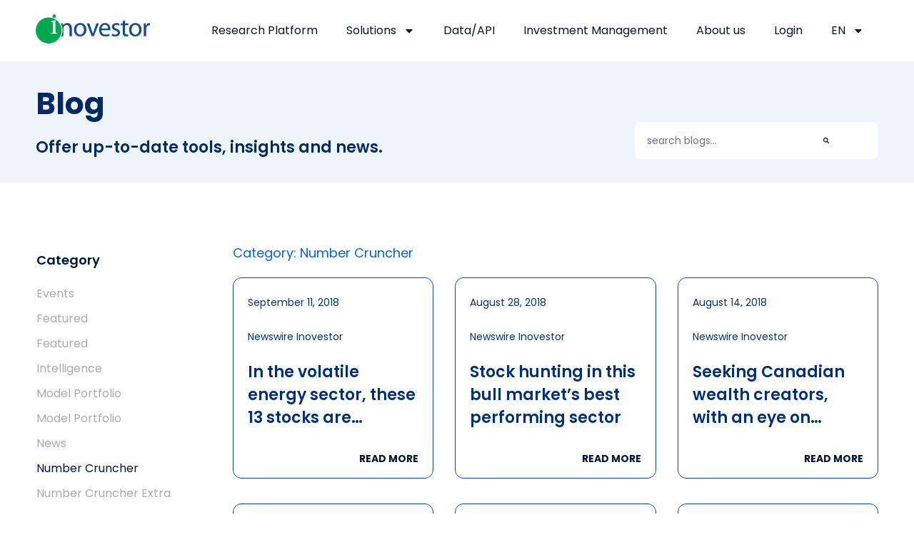

--- FILE ---
content_type: text/html; charset=UTF-8
request_url: https://www.inovestor.com/en-ca/category/number-cruncher/page/9/
body_size: 26994
content:
<!doctype html>
<html lang="en-ca">
<head>
	<meta charset="UTF-8">
		<meta name="viewport" content="width=device-width, initial-scale=1">
	<link rel="profile" href="https://gmpg.org/xfn/11">
	<meta name='robots' content='index, follow, max-image-preview:large, max-snippet:-1, max-video-preview:-1' />

<!-- Google Tag Manager for WordPress by gtm4wp.com -->
<script data-cfasync="false" data-pagespeed-no-defer>
	var gtm4wp_datalayer_name = "dataLayer";
	var dataLayer = dataLayer || [];
</script>
<!-- End Google Tag Manager for WordPress by gtm4wp.com -->
	<!-- This site is optimized with the Yoast SEO Premium plugin v24.3 (Yoast SEO v24.3) - https://yoast.com/wordpress/plugins/seo/ -->
	<title>Number Cruncher Archives - Page 9 of 11 - Inovestor</title>
	<link rel="canonical" href="https://www.inovestor.com/en-ca/category/number-cruncher/page/9/" />
	<link rel="prev" href="https://www.inovestor.com/en-ca/category/number-cruncher/page/8/" />
	<link rel="next" href="https://www.inovestor.com/en-ca/category/number-cruncher/page/10/" />
	<meta property="og:locale" content="en_US" />
	<meta property="og:type" content="article" />
	<meta property="og:title" content="Number Cruncher Archives" />
	<meta property="og:url" content="https://www.inovestor.com/en-ca/category/number-cruncher/" />
	<meta property="og:site_name" content="Inovestor" />
	<meta name="twitter:card" content="summary_large_image" />
	<meta name="twitter:site" content="@Inovestor_" />
	<script type="application/ld+json" class="yoast-schema-graph">{"@context":"https://schema.org","@graph":[{"@type":"CollectionPage","@id":"https://www.inovestor.com/en-ca/category/number-cruncher/","url":"https://www.inovestor.com/en-ca/category/number-cruncher/page/9/","name":"Number Cruncher Archives - Page 9 of 11 - Inovestor","isPartOf":{"@id":"https://www.inovestor.com/en-ca/#website"},"breadcrumb":{"@id":"https://www.inovestor.com/en-ca/category/number-cruncher/page/9/#breadcrumb"},"inLanguage":"en-CA"},{"@type":"BreadcrumbList","@id":"https://www.inovestor.com/en-ca/category/number-cruncher/page/9/#breadcrumb","itemListElement":[{"@type":"ListItem","position":1,"name":"Home","item":"https://www.inovestor.com/en-ca/"},{"@type":"ListItem","position":2,"name":"Number Cruncher"}]},{"@type":"WebSite","@id":"https://www.inovestor.com/en-ca/#website","url":"https://www.inovestor.com/en-ca/","name":"Inovestor","description":"Make investment decisions that matter most","publisher":{"@id":"https://www.inovestor.com/en-ca/#organization"},"potentialAction":[{"@type":"SearchAction","target":{"@type":"EntryPoint","urlTemplate":"https://www.inovestor.com/en-ca/?s={search_term_string}"},"query-input":{"@type":"PropertyValueSpecification","valueRequired":true,"valueName":"search_term_string"}}],"inLanguage":"en-CA"},{"@type":"Organization","@id":"https://www.inovestor.com/en-ca/#organization","name":"Inovestor","url":"https://www.inovestor.com/en-ca/","logo":{"@type":"ImageObject","inLanguage":"en-CA","@id":"https://www.inovestor.com/en-ca/#/schema/logo/image/","url":"https://www.inovestor.com/wp-content/uploads/2022/04/Inovestor-logo-high-res.png","contentUrl":"https://www.inovestor.com/wp-content/uploads/2022/04/Inovestor-logo-high-res.png","width":1581,"height":422,"caption":"Inovestor"},"image":{"@id":"https://www.inovestor.com/en-ca/#/schema/logo/image/"},"sameAs":["https://www.facebook.com/Inovestor/","https://x.com/Inovestor_","https://www.linkedin.com/company/inovestor"]}]}</script>
	<!-- / Yoast SEO Premium plugin. -->


<link rel='dns-prefetch' href='//www.inovestor.com' />
<link rel='dns-prefetch' href='//use.fontawesome.com' />
<link rel="alternate" type="application/rss+xml" title="Inovestor &raquo; Feed" href="https://www.inovestor.com/en-ca/feed/" />
<link rel="alternate" type="application/rss+xml" title="Inovestor &raquo; Comments Feed" href="https://www.inovestor.com/en-ca/comments/feed/" />
<link rel="alternate" type="application/rss+xml" title="Inovestor &raquo; Number Cruncher Category Feed" href="https://www.inovestor.com/en-ca/category/number-cruncher/feed/" />
<style id='wp-img-auto-sizes-contain-inline-css' type='text/css'>
img:is([sizes=auto i],[sizes^="auto," i]){contain-intrinsic-size:3000px 1500px}
/*# sourceURL=wp-img-auto-sizes-contain-inline-css */
</style>
<style id='wp-emoji-styles-inline-css' type='text/css'>

	img.wp-smiley, img.emoji {
		display: inline !important;
		border: none !important;
		box-shadow: none !important;
		height: 1em !important;
		width: 1em !important;
		margin: 0 0.07em !important;
		vertical-align: -0.1em !important;
		background: none !important;
		padding: 0 !important;
	}
/*# sourceURL=wp-emoji-styles-inline-css */
</style>
<link rel='stylesheet' id='wp-block-library-css' href='https://www.inovestor.com/wp-includes/css/dist/block-library/style.min.css?ver=6.9' type='text/css' media='all' />
<style id='global-styles-inline-css' type='text/css'>
:root{--wp--preset--aspect-ratio--square: 1;--wp--preset--aspect-ratio--4-3: 4/3;--wp--preset--aspect-ratio--3-4: 3/4;--wp--preset--aspect-ratio--3-2: 3/2;--wp--preset--aspect-ratio--2-3: 2/3;--wp--preset--aspect-ratio--16-9: 16/9;--wp--preset--aspect-ratio--9-16: 9/16;--wp--preset--color--black: #000000;--wp--preset--color--cyan-bluish-gray: #abb8c3;--wp--preset--color--white: #ffffff;--wp--preset--color--pale-pink: #f78da7;--wp--preset--color--vivid-red: #cf2e2e;--wp--preset--color--luminous-vivid-orange: #ff6900;--wp--preset--color--luminous-vivid-amber: #fcb900;--wp--preset--color--light-green-cyan: #7bdcb5;--wp--preset--color--vivid-green-cyan: #00d084;--wp--preset--color--pale-cyan-blue: #8ed1fc;--wp--preset--color--vivid-cyan-blue: #0693e3;--wp--preset--color--vivid-purple: #9b51e0;--wp--preset--gradient--vivid-cyan-blue-to-vivid-purple: linear-gradient(135deg,rgb(6,147,227) 0%,rgb(155,81,224) 100%);--wp--preset--gradient--light-green-cyan-to-vivid-green-cyan: linear-gradient(135deg,rgb(122,220,180) 0%,rgb(0,208,130) 100%);--wp--preset--gradient--luminous-vivid-amber-to-luminous-vivid-orange: linear-gradient(135deg,rgb(252,185,0) 0%,rgb(255,105,0) 100%);--wp--preset--gradient--luminous-vivid-orange-to-vivid-red: linear-gradient(135deg,rgb(255,105,0) 0%,rgb(207,46,46) 100%);--wp--preset--gradient--very-light-gray-to-cyan-bluish-gray: linear-gradient(135deg,rgb(238,238,238) 0%,rgb(169,184,195) 100%);--wp--preset--gradient--cool-to-warm-spectrum: linear-gradient(135deg,rgb(74,234,220) 0%,rgb(151,120,209) 20%,rgb(207,42,186) 40%,rgb(238,44,130) 60%,rgb(251,105,98) 80%,rgb(254,248,76) 100%);--wp--preset--gradient--blush-light-purple: linear-gradient(135deg,rgb(255,206,236) 0%,rgb(152,150,240) 100%);--wp--preset--gradient--blush-bordeaux: linear-gradient(135deg,rgb(254,205,165) 0%,rgb(254,45,45) 50%,rgb(107,0,62) 100%);--wp--preset--gradient--luminous-dusk: linear-gradient(135deg,rgb(255,203,112) 0%,rgb(199,81,192) 50%,rgb(65,88,208) 100%);--wp--preset--gradient--pale-ocean: linear-gradient(135deg,rgb(255,245,203) 0%,rgb(182,227,212) 50%,rgb(51,167,181) 100%);--wp--preset--gradient--electric-grass: linear-gradient(135deg,rgb(202,248,128) 0%,rgb(113,206,126) 100%);--wp--preset--gradient--midnight: linear-gradient(135deg,rgb(2,3,129) 0%,rgb(40,116,252) 100%);--wp--preset--font-size--small: 13px;--wp--preset--font-size--medium: 20px;--wp--preset--font-size--large: 36px;--wp--preset--font-size--x-large: 42px;--wp--preset--spacing--20: 0.44rem;--wp--preset--spacing--30: 0.67rem;--wp--preset--spacing--40: 1rem;--wp--preset--spacing--50: 1.5rem;--wp--preset--spacing--60: 2.25rem;--wp--preset--spacing--70: 3.38rem;--wp--preset--spacing--80: 5.06rem;--wp--preset--shadow--natural: 6px 6px 9px rgba(0, 0, 0, 0.2);--wp--preset--shadow--deep: 12px 12px 50px rgba(0, 0, 0, 0.4);--wp--preset--shadow--sharp: 6px 6px 0px rgba(0, 0, 0, 0.2);--wp--preset--shadow--outlined: 6px 6px 0px -3px rgb(255, 255, 255), 6px 6px rgb(0, 0, 0);--wp--preset--shadow--crisp: 6px 6px 0px rgb(0, 0, 0);}:where(.is-layout-flex){gap: 0.5em;}:where(.is-layout-grid){gap: 0.5em;}body .is-layout-flex{display: flex;}.is-layout-flex{flex-wrap: wrap;align-items: center;}.is-layout-flex > :is(*, div){margin: 0;}body .is-layout-grid{display: grid;}.is-layout-grid > :is(*, div){margin: 0;}:where(.wp-block-columns.is-layout-flex){gap: 2em;}:where(.wp-block-columns.is-layout-grid){gap: 2em;}:where(.wp-block-post-template.is-layout-flex){gap: 1.25em;}:where(.wp-block-post-template.is-layout-grid){gap: 1.25em;}.has-black-color{color: var(--wp--preset--color--black) !important;}.has-cyan-bluish-gray-color{color: var(--wp--preset--color--cyan-bluish-gray) !important;}.has-white-color{color: var(--wp--preset--color--white) !important;}.has-pale-pink-color{color: var(--wp--preset--color--pale-pink) !important;}.has-vivid-red-color{color: var(--wp--preset--color--vivid-red) !important;}.has-luminous-vivid-orange-color{color: var(--wp--preset--color--luminous-vivid-orange) !important;}.has-luminous-vivid-amber-color{color: var(--wp--preset--color--luminous-vivid-amber) !important;}.has-light-green-cyan-color{color: var(--wp--preset--color--light-green-cyan) !important;}.has-vivid-green-cyan-color{color: var(--wp--preset--color--vivid-green-cyan) !important;}.has-pale-cyan-blue-color{color: var(--wp--preset--color--pale-cyan-blue) !important;}.has-vivid-cyan-blue-color{color: var(--wp--preset--color--vivid-cyan-blue) !important;}.has-vivid-purple-color{color: var(--wp--preset--color--vivid-purple) !important;}.has-black-background-color{background-color: var(--wp--preset--color--black) !important;}.has-cyan-bluish-gray-background-color{background-color: var(--wp--preset--color--cyan-bluish-gray) !important;}.has-white-background-color{background-color: var(--wp--preset--color--white) !important;}.has-pale-pink-background-color{background-color: var(--wp--preset--color--pale-pink) !important;}.has-vivid-red-background-color{background-color: var(--wp--preset--color--vivid-red) !important;}.has-luminous-vivid-orange-background-color{background-color: var(--wp--preset--color--luminous-vivid-orange) !important;}.has-luminous-vivid-amber-background-color{background-color: var(--wp--preset--color--luminous-vivid-amber) !important;}.has-light-green-cyan-background-color{background-color: var(--wp--preset--color--light-green-cyan) !important;}.has-vivid-green-cyan-background-color{background-color: var(--wp--preset--color--vivid-green-cyan) !important;}.has-pale-cyan-blue-background-color{background-color: var(--wp--preset--color--pale-cyan-blue) !important;}.has-vivid-cyan-blue-background-color{background-color: var(--wp--preset--color--vivid-cyan-blue) !important;}.has-vivid-purple-background-color{background-color: var(--wp--preset--color--vivid-purple) !important;}.has-black-border-color{border-color: var(--wp--preset--color--black) !important;}.has-cyan-bluish-gray-border-color{border-color: var(--wp--preset--color--cyan-bluish-gray) !important;}.has-white-border-color{border-color: var(--wp--preset--color--white) !important;}.has-pale-pink-border-color{border-color: var(--wp--preset--color--pale-pink) !important;}.has-vivid-red-border-color{border-color: var(--wp--preset--color--vivid-red) !important;}.has-luminous-vivid-orange-border-color{border-color: var(--wp--preset--color--luminous-vivid-orange) !important;}.has-luminous-vivid-amber-border-color{border-color: var(--wp--preset--color--luminous-vivid-amber) !important;}.has-light-green-cyan-border-color{border-color: var(--wp--preset--color--light-green-cyan) !important;}.has-vivid-green-cyan-border-color{border-color: var(--wp--preset--color--vivid-green-cyan) !important;}.has-pale-cyan-blue-border-color{border-color: var(--wp--preset--color--pale-cyan-blue) !important;}.has-vivid-cyan-blue-border-color{border-color: var(--wp--preset--color--vivid-cyan-blue) !important;}.has-vivid-purple-border-color{border-color: var(--wp--preset--color--vivid-purple) !important;}.has-vivid-cyan-blue-to-vivid-purple-gradient-background{background: var(--wp--preset--gradient--vivid-cyan-blue-to-vivid-purple) !important;}.has-light-green-cyan-to-vivid-green-cyan-gradient-background{background: var(--wp--preset--gradient--light-green-cyan-to-vivid-green-cyan) !important;}.has-luminous-vivid-amber-to-luminous-vivid-orange-gradient-background{background: var(--wp--preset--gradient--luminous-vivid-amber-to-luminous-vivid-orange) !important;}.has-luminous-vivid-orange-to-vivid-red-gradient-background{background: var(--wp--preset--gradient--luminous-vivid-orange-to-vivid-red) !important;}.has-very-light-gray-to-cyan-bluish-gray-gradient-background{background: var(--wp--preset--gradient--very-light-gray-to-cyan-bluish-gray) !important;}.has-cool-to-warm-spectrum-gradient-background{background: var(--wp--preset--gradient--cool-to-warm-spectrum) !important;}.has-blush-light-purple-gradient-background{background: var(--wp--preset--gradient--blush-light-purple) !important;}.has-blush-bordeaux-gradient-background{background: var(--wp--preset--gradient--blush-bordeaux) !important;}.has-luminous-dusk-gradient-background{background: var(--wp--preset--gradient--luminous-dusk) !important;}.has-pale-ocean-gradient-background{background: var(--wp--preset--gradient--pale-ocean) !important;}.has-electric-grass-gradient-background{background: var(--wp--preset--gradient--electric-grass) !important;}.has-midnight-gradient-background{background: var(--wp--preset--gradient--midnight) !important;}.has-small-font-size{font-size: var(--wp--preset--font-size--small) !important;}.has-medium-font-size{font-size: var(--wp--preset--font-size--medium) !important;}.has-large-font-size{font-size: var(--wp--preset--font-size--large) !important;}.has-x-large-font-size{font-size: var(--wp--preset--font-size--x-large) !important;}
/*# sourceURL=global-styles-inline-css */
</style>

<style id='classic-theme-styles-inline-css' type='text/css'>
/*! This file is auto-generated */
.wp-block-button__link{color:#fff;background-color:#32373c;border-radius:9999px;box-shadow:none;text-decoration:none;padding:calc(.667em + 2px) calc(1.333em + 2px);font-size:1.125em}.wp-block-file__button{background:#32373c;color:#fff;text-decoration:none}
/*# sourceURL=/wp-includes/css/classic-themes.min.css */
</style>
<link rel='stylesheet' id='jet-engine-frontend-css' href='https://www.inovestor.com/wp-content/plugins/jet-engine/assets/css/frontend.css?ver=3.0.7' type='text/css' media='all' />
<link rel='stylesheet' id='wpml-legacy-horizontal-list-0-css' href='//www.inovestor.com/wp-content/plugins/sitepress-multilingual-cms/templates/language-switchers/legacy-list-horizontal/style.min.css?ver=1' type='text/css' media='all' />
<link rel='stylesheet' id='wpml-menu-item-0-css' href='//www.inovestor.com/wp-content/plugins/sitepress-multilingual-cms/templates/language-switchers/menu-item/style.min.css?ver=1' type='text/css' media='all' />
<link rel='stylesheet' id='hello-elementor-theme-style-css' href='https://www.inovestor.com/wp-content/themes/hello-elementor/theme.min.css?ver=2.5.0' type='text/css' media='all' />
<link rel='stylesheet' id='hello-elementor-child-style-css' href='https://www.inovestor.com/wp-content/themes/hello-theme-child-master/style.css?ver=1.0.0' type='text/css' media='all' />
<link rel='stylesheet' id='hello-elementor-css' href='https://www.inovestor.com/wp-content/themes/hello-elementor/style.min.css?ver=2.5.0' type='text/css' media='all' />
<link rel='stylesheet' id='elementor-frontend-css' href='https://www.inovestor.com/wp-content/plugins/elementor/assets/css/frontend.min.css?ver=3.25.0' type='text/css' media='all' />
<link rel='stylesheet' id='widget-image-css' href='https://www.inovestor.com/wp-content/plugins/elementor/assets/css/widget-image.min.css?ver=3.25.0' type='text/css' media='all' />
<link rel='stylesheet' id='widget-nav-menu-css' href='https://www.inovestor.com/wp-content/plugins/elementor-pro/assets/css/widget-nav-menu.min.css?ver=3.25.0' type='text/css' media='all' />
<link rel='stylesheet' id='widget-text-editor-css' href='https://www.inovestor.com/wp-content/plugins/elementor/assets/css/widget-text-editor.min.css?ver=3.25.0' type='text/css' media='all' />
<link rel='stylesheet' id='widget-social-icons-css' href='https://www.inovestor.com/wp-content/plugins/elementor/assets/css/widget-social-icons.min.css?ver=3.25.0' type='text/css' media='all' />
<link rel='stylesheet' id='e-apple-webkit-css' href='https://www.inovestor.com/wp-content/plugins/elementor/assets/css/conditionals/apple-webkit.min.css?ver=3.25.0' type='text/css' media='all' />
<link rel='stylesheet' id='widget-heading-css' href='https://www.inovestor.com/wp-content/plugins/elementor/assets/css/widget-heading.min.css?ver=3.25.0' type='text/css' media='all' />
<link rel='stylesheet' id='widget-search-form-css' href='https://www.inovestor.com/wp-content/plugins/elementor-pro/assets/css/widget-search-form.min.css?ver=3.25.0' type='text/css' media='all' />
<link rel='stylesheet' id='dce-list-css' href='https://www.inovestor.com/wp-content/plugins/dynamic-content-for-elementor/assets/css/taxonomy-terms-list.min.css?ver=2.8.0' type='text/css' media='all' />
<link rel='stylesheet' id='widget-posts-css' href='https://www.inovestor.com/wp-content/plugins/elementor-pro/assets/css/widget-posts.min.css?ver=3.25.0' type='text/css' media='all' />
<link rel='stylesheet' id='jet-elements-css' href='https://www.inovestor.com/wp-content/plugins/jet-elements/assets/css/jet-elements.css?ver=2.6.8' type='text/css' media='all' />
<link rel='stylesheet' id='jet-elements-skin-css' href='https://www.inovestor.com/wp-content/plugins/jet-elements/assets/css/jet-elements-skin.css?ver=2.6.8' type='text/css' media='all' />
<link rel='stylesheet' id='swiper-css' href='https://www.inovestor.com/wp-content/plugins/elementor/assets/lib/swiper/v8/css/swiper.min.css?ver=8.4.5' type='text/css' media='all' />
<link rel='stylesheet' id='e-swiper-css' href='https://www.inovestor.com/wp-content/plugins/elementor/assets/css/conditionals/e-swiper.min.css?ver=3.25.0' type='text/css' media='all' />
<link rel='stylesheet' id='elementor-post-5-css' href='https://www.inovestor.com/wp-content/uploads/elementor/css/post-5.css?ver=1769538397' type='text/css' media='all' />
<link rel='stylesheet' id='dce-style-css' href='https://www.inovestor.com/wp-content/plugins/dynamic-content-for-elementor/assets/css/style.min.css?ver=2.8.0' type='text/css' media='all' />
<link rel='stylesheet' id='dashicons-css' href='https://www.inovestor.com/wp-includes/css/dashicons.min.css?ver=6.9' type='text/css' media='all' />
<link rel='stylesheet' id='eac-css' href='https://www.inovestor.com/wp-content/plugins/elementor-addon-components/assets/css/eac-components.min.css?ver=1.0.0' type='text/css' media='all' />
<link rel='stylesheet' id='eac-image-fancybox-css' href='https://www.inovestor.com/wp-content/plugins/elementor-addon-components/assets/css/jquery.fancybox.min.css?ver=3.5.7' type='text/css' media='all' />
<link rel='stylesheet' id='jet-tabs-frontend-css' href='https://www.inovestor.com/wp-content/plugins/jet-tabs/assets/css/jet-tabs-frontend.css?ver=2.1.19' type='text/css' media='all' />
<link rel='stylesheet' id='jet-sticky-frontend-css' href='https://www.inovestor.com/wp-content/plugins/jetsticky-for-elementor/assets/css/jet-sticky-frontend.css?ver=1.0.4' type='text/css' media='all' />
<link rel='stylesheet' id='font-awesome-5-all-css' href='https://www.inovestor.com/wp-content/plugins/elementor/assets/lib/font-awesome/css/all.min.css?ver=3.25.0' type='text/css' media='all' />
<link rel='stylesheet' id='font-awesome-4-shim-css' href='https://www.inovestor.com/wp-content/plugins/elementor/assets/lib/font-awesome/css/v4-shims.min.css?ver=3.25.0' type='text/css' media='all' />
<link rel='stylesheet' id='elementor-post-52768-css' href='https://www.inovestor.com/wp-content/uploads/elementor/css/post-52768.css?ver=1769538421' type='text/css' media='all' />
<link rel='stylesheet' id='elementor-post-36782-css' href='https://www.inovestor.com/wp-content/uploads/elementor/css/post-36782.css?ver=1769629542' type='text/css' media='all' />
<link rel='stylesheet' id='elementor-post-37672-css' href='https://www.inovestor.com/wp-content/uploads/elementor/css/post-37672.css?ver=1769538515' type='text/css' media='all' />
<link rel='stylesheet' id='font-awesome-official-css' href='https://use.fontawesome.com/releases/v6.7.2/css/all.css' type='text/css' media='all' integrity="sha384-nRgPTkuX86pH8yjPJUAFuASXQSSl2/bBUiNV47vSYpKFxHJhbcrGnmlYpYJMeD7a" crossorigin="anonymous" />
<link rel='stylesheet' id='jquery-chosen-css' href='https://www.inovestor.com/wp-content/plugins/jet-search/assets/lib/chosen/chosen.min.css?ver=1.8.7' type='text/css' media='all' />
<link rel='stylesheet' id='jet-search-css' href='https://www.inovestor.com/wp-content/plugins/jet-search/assets/css/jet-search.css?ver=3.0.2' type='text/css' media='all' />
<link rel='stylesheet' id='ecs-styles-css' href='https://www.inovestor.com/wp-content/plugins/ele-custom-skin/assets/css/ecs-style.css?ver=3.1.7' type='text/css' media='all' />
<link rel='stylesheet' id='elementor-post-36454-css' href='https://www.inovestor.com/wp-content/uploads/elementor/css/post-36454.css?ver=1671219618' type='text/css' media='all' />
<link rel='stylesheet' id='elementor-post-39668-css' href='https://www.inovestor.com/wp-content/uploads/elementor/css/post-39668.css?ver=1658172195' type='text/css' media='all' />
<link rel='stylesheet' id='elementor-post-45977-css' href='https://www.inovestor.com/wp-content/uploads/elementor/css/post-45977.css?ver=1671219618' type='text/css' media='all' />
<link rel='stylesheet' id='elementor-post-45979-css' href='https://www.inovestor.com/wp-content/uploads/elementor/css/post-45979.css?ver=1671219619' type='text/css' media='all' />
<link rel='stylesheet' id='font-awesome-official-v4shim-css' href='https://use.fontawesome.com/releases/v6.7.2/css/v4-shims.css' type='text/css' media='all' integrity="sha384-npPMK6zwqNmU3qyCCxEcWJkLBNYxEFM1nGgSoAWuCCXqVVz0cvwKEMfyTNkOxM2N" crossorigin="anonymous" />
<link rel='stylesheet' id='google-fonts-1-css' href='https://fonts.googleapis.com/css?family=Poppins%3A100%2C100italic%2C200%2C200italic%2C300%2C300italic%2C400%2C400italic%2C500%2C500italic%2C600%2C600italic%2C700%2C700italic%2C800%2C800italic%2C900%2C900italic&#038;display=auto&#038;ver=6.9' type='text/css' media='all' />
<link rel="preconnect" href="https://fonts.gstatic.com/" crossorigin><script type="text/javascript" src="https://www.inovestor.com/wp-includes/js/jquery/jquery.min.js?ver=3.7.1" id="jquery-core-js"></script>
<script type="text/javascript" src="https://www.inovestor.com/wp-includes/js/jquery/jquery-migrate.min.js?ver=3.4.1" id="jquery-migrate-js"></script>
<script type="text/javascript" id="wpml-cookie-js-extra">
/* <![CDATA[ */
var wpml_cookies = {"wp-wpml_current_language":{"value":"en-ca","expires":1,"path":"/"}};
var wpml_cookies = {"wp-wpml_current_language":{"value":"en-ca","expires":1,"path":"/"}};
//# sourceURL=wpml-cookie-js-extra
/* ]]> */
</script>
<script type="text/javascript" src="https://www.inovestor.com/wp-content/plugins/sitepress-multilingual-cms/res/js/cookies/language-cookie.js?ver=4.5.14" id="wpml-cookie-js"></script>
<script type="text/javascript" src="https://www.inovestor.com/wp-content/plugins/elementor/assets/lib/font-awesome/js/v4-shims.min.js?ver=3.25.0" id="font-awesome-4-shim-js"></script>
<script type="text/javascript" id="ecs_ajax_load-js-extra">
/* <![CDATA[ */
var ecs_ajax_params = {"ajaxurl":"https://www.inovestor.com/wp-admin/admin-ajax.php","posts":"{\"paged\":9,\"category_name\":\"number-cruncher\",\"error\":\"\",\"m\":\"\",\"p\":0,\"post_parent\":\"\",\"subpost\":\"\",\"subpost_id\":\"\",\"attachment\":\"\",\"attachment_id\":0,\"name\":\"\",\"pagename\":\"\",\"page_id\":0,\"second\":\"\",\"minute\":\"\",\"hour\":\"\",\"day\":0,\"monthnum\":0,\"year\":0,\"w\":0,\"tag\":\"\",\"cat\":16,\"tag_id\":\"\",\"author\":\"\",\"author_name\":\"\",\"feed\":\"\",\"tb\":\"\",\"meta_key\":\"\",\"meta_value\":\"\",\"preview\":\"\",\"s\":\"\",\"sentence\":\"\",\"title\":\"\",\"fields\":\"all\",\"menu_order\":\"\",\"embed\":\"\",\"category__in\":[],\"category__not_in\":[],\"category__and\":[],\"post__in\":[],\"post__not_in\":[],\"post_name__in\":[],\"tag__in\":[],\"tag__not_in\":[],\"tag__and\":[],\"tag_slug__in\":[],\"tag_slug__and\":[],\"post_parent__in\":[],\"post_parent__not_in\":[],\"author__in\":[],\"author__not_in\":[],\"search_columns\":[],\"ignore_sticky_posts\":false,\"suppress_filters\":false,\"cache_results\":true,\"update_post_term_cache\":true,\"update_menu_item_cache\":false,\"lazy_load_term_meta\":true,\"update_post_meta_cache\":true,\"post_type\":\"\",\"posts_per_page\":12,\"nopaging\":false,\"comments_per_page\":\"50\",\"no_found_rows\":false,\"order\":\"DESC\"}"};
//# sourceURL=ecs_ajax_load-js-extra
/* ]]> */
</script>
<script type="text/javascript" src="https://www.inovestor.com/wp-content/plugins/ele-custom-skin/assets/js/ecs_ajax_pagination.js?ver=3.1.7" id="ecs_ajax_load-js"></script>
<script type="text/javascript" src="https://www.inovestor.com/wp-content/plugins/ele-custom-skin/assets/js/ecs.js?ver=3.1.7" id="ecs-script-js"></script>
<link rel="https://api.w.org/" href="https://www.inovestor.com/en-ca/wp-json/" /><link rel="alternate" title="JSON" type="application/json" href="https://www.inovestor.com/en-ca/wp-json/wp/v2/categories/16" /><link rel="EditURI" type="application/rsd+xml" title="RSD" href="https://www.inovestor.com/xmlrpc.php?rsd" />
<meta name="generator" content="WordPress 6.9" />
<meta name="generator" content="WPML ver:4.5.14 stt:66,67,68;" />

<!-- Google Tag Manager for WordPress by gtm4wp.com -->
<!-- GTM Container placement set to footer -->
<script data-cfasync="false" data-pagespeed-no-defer type="text/javascript">
</script>
<!-- End Google Tag Manager for WordPress by gtm4wp.com --><meta name="generator" content="Elementor 3.25.0; features: e_font_icon_svg, additional_custom_breakpoints, e_optimized_control_loading, e_element_cache; settings: css_print_method-external, google_font-enabled, font_display-auto">
			<style>
				.e-con.e-parent:nth-of-type(n+4):not(.e-lazyloaded):not(.e-no-lazyload),
				.e-con.e-parent:nth-of-type(n+4):not(.e-lazyloaded):not(.e-no-lazyload) * {
					background-image: none !important;
				}
				@media screen and (max-height: 1024px) {
					.e-con.e-parent:nth-of-type(n+3):not(.e-lazyloaded):not(.e-no-lazyload),
					.e-con.e-parent:nth-of-type(n+3):not(.e-lazyloaded):not(.e-no-lazyload) * {
						background-image: none !important;
					}
				}
				@media screen and (max-height: 640px) {
					.e-con.e-parent:nth-of-type(n+2):not(.e-lazyloaded):not(.e-no-lazyload),
					.e-con.e-parent:nth-of-type(n+2):not(.e-lazyloaded):not(.e-no-lazyload) * {
						background-image: none !important;
					}
				}
			</style>
			<link rel="icon" href="https://www.inovestor.com/wp-content/uploads/2022/07/favicon-150x150.png" sizes="32x32" />
<link rel="icon" href="https://www.inovestor.com/wp-content/uploads/2022/07/favicon-300x300.png" sizes="192x192" />
<link rel="apple-touch-icon" href="https://www.inovestor.com/wp-content/uploads/2022/07/favicon-300x300.png" />
<meta name="msapplication-TileImage" content="https://www.inovestor.com/wp-content/uploads/2022/07/favicon-300x300.png" />
		<style type="text/css" id="wp-custom-css">
			/** Language Switcher visibility  **/


*:lang(en-us) .lang-switcher {
display:none;
}

*:lang(en-ca) .wpml-ls-last-item,*:lang(fr-ca) .wpml-ls-last-item {
display:none;
}


/** bamboo hr **/



@media & screen (max-width:500px){

ul.BambooHR-ATS-Department-List li{
	margin-bottom:30px!important;
font-size:12px;
}

ul.BambooHR-ATS-Department-List li a{
	margin-bottom:30px!important;
font-size:14px;
}

.BambooHR-ATS-Location{
	margin-top:-9px;
}
}
	
	
	ul.BambooHR-ATS-Jobs-List{
	padding-left:0px!important
}
	
ul.BambooHR-ATS-Department-List li{
	margin-bottom:30px!important;
font-size:16px;
}

ul.BambooHR-ATS-Department-List li a{
	margin-bottom:30px!important;
font-size:18px;
}
.BambooHR-ATS-Location{
	margin-top:-7px;
}


.eicon-close:before{
	display:none;
}

.elementor-share-buttons--skin-gradient.elementor-share-buttons--view-icon .elementor-share-btn__icon {
   
    background-image: linear-gradient(90deg,rgb(255 255 255 / 12%),transparent)!important;
}

.tagcloud a{
	white-space: nowrap;
}

.elementor-36453 .elementor-element.elementor-element-2d235799 .elementor-search-form__submit {
    margin-right: -30px
}

:lang(fr) .jet-tabs__label-text{
	font-size:14px!important;
}

:lang(fr) .elementor-element-11e2843 h4.elementor-heading-title {
	font-size:30px!important;
}


.gform_wrapper.gravity-theme .gfield_label{
	font-weight: 500!important
}

/*Tabbed Carousel*/

h3 #financial-web-tab-title {
	font-size:10px!important
}

.elementor-swiper-button{
position:absolute;
top:-160px;
}
@media only screen and (max-width: 1000px) {.elementor-swiper-button{
position:absolute;
top:-130px;
	margin-right:-30px
}
}
@media only screen and (max-width: 736px) {.elementor-swiper-button{
position:absolute;
top:50px;
}
}


.page-id-12.eicon-chevron-right:before{
      content: '\2192';
      background:#0262FB;
      color:#fff;
      padding:20px;
      border-radius:50px;
      font-size:30px;
	position:absolute;
top:-50px;
}

.eicon-chevron-right:before{
      content: '\2192';
      background:#0262FB;
      color:#fff;
      padding:20px;
      border-radius:50px;
      font-size:30px;
	position:absolute;
top:150px;
	right:40px;
}

@media only screen and (max-width: 600px) {
	.eicon-chevron-left:before{
      content: '';
      
}
.eicon-chevron-right:before{
      content: '\2192';
      background:#0262FB;
      color:#fff;
      padding:8px;
      border-radius:50px;
      font-size:15px;
	position:absolute;
	top:-30px;
	right:30px;
}
	
.page-id-39991 .eicon-chevron-right:before{
		top:25px;
	}
}

.page-id-12 .elementor-swiper-button, .page-id-44224 .elementor-swiper-button, .page-id-43814 .elementor-swiper-button{
	background:#ffffff00!important;
}

.swiper-slide-contents{
	position:absolute;
	top:0;
}

/*Salesforce forms*/

.salesforce-form input, .salesforce-form textarea{
border-radius: 15px;
    border: solid 2px #cccccc;
    font-size: 16px;
    color: #012867;
    padding-top: 13px;
    padding-bottom: 13px;
    padding-left: 12px;
    padding-right: 12px;
    width: 100%;
	margin-bottom:20px
}

.salesforce-form label{
	    font-size: 16px;
    color: #012867;
    font-weight: 500;
    padding-top: 5px;
    margin-bottom: 15px;
    float: none;
    text-align: left;
    width: auto;
    display: block;
}

.salesforce-form input[type=submit]{
	width:200px;
}

@media only screen and (min-width: 1000px) {
	:lang(fr) li.menu-item a{
	font-size:12px!important;
}

.elementor-39959 .elementor-element.elementor-element-28c1e1eb .elementor-button{
	font-size:12px!important;
	margin-top:3px;
}
}

.page-id-46510 h1, .page-id-46512 h1{
	display:none;
}		</style>
		<script>
	// Allow to remove translate DropDown when Is US 
document.addEventListener("DOMContentLoaded", function () {
		var englishTraductionDropdown = document.getElementsByClassName("menu-item-wpml-ls-4-en-us");
		// Suppression de tous les éléments trouvés
		while (englishTraductionDropdown.length > 0) {
			englishTraductionDropdown[0].parentNode.removeChild(englishTraductionDropdown[0]);
		}
	});
</script>
<link rel='stylesheet' id='widget-post-info-css' href='https://www.inovestor.com/wp-content/plugins/elementor-pro/assets/css/widget-post-info.min.css?ver=3.25.0' type='text/css' media='all' />
<link rel='stylesheet' id='widget-icon-list-css' href='https://www.inovestor.com/wp-content/plugins/elementor/assets/css/widget-icon-list.min.css?ver=3.25.0' type='text/css' media='all' />
</head>
<body class="archive paged category category-number-cruncher category-16 wp-custom-logo paged-9 category-paged-9 wp-theme-hello-elementor wp-child-theme-hello-theme-child-master elementor-default elementor-template-full-width elementor-kit-5 elementor-page-37672">

		<div data-elementor-type="header" data-elementor-id="52768" class="elementor elementor-52768 elementor-location-header" data-elementor-post-type="elementor_library">
			<div class="elementor-element elementor-element-aad4985 e-flex e-con-boxed e-con e-parent" data-id="aad4985" data-element_type="container">
					<div class="e-con-inner">
		<div class="elementor-element elementor-element-3c102ce e-con-full e-flex e-con e-child" data-id="3c102ce" data-element_type="container">
				<div class="elementor-element elementor-element-4668d8c elementor-widget elementor-widget-theme-site-logo elementor-widget-image" data-id="4668d8c" data-element_type="widget" data-widget_type="theme-site-logo.default">
				<div class="elementor-widget-container">
									<a href="https://www.inovestor.com/en-ca/">
			<img width="300" height="80" src="https://www.inovestor.com/wp-content/uploads/2022/04/Inovestor-logo-high-res-300x80.png" class="attachment-medium size-medium wp-image-54676" alt="Inovestor-logo-high-res" srcset="https://www.inovestor.com/wp-content/uploads/2022/04/Inovestor-logo-high-res-300x80.png 300w, https://www.inovestor.com/wp-content/uploads/2022/04/Inovestor-logo-high-res-1024x273.png 1024w, https://www.inovestor.com/wp-content/uploads/2022/04/Inovestor-logo-high-res-768x205.png 768w, https://www.inovestor.com/wp-content/uploads/2022/04/Inovestor-logo-high-res-1536x410.png 1536w, https://www.inovestor.com/wp-content/uploads/2022/04/Inovestor-logo-high-res.png 1581w" sizes="(max-width: 300px) 100vw, 300px" />				</a>
									</div>
				</div>
				</div>
		<div class="elementor-element elementor-element-36d249f e-con-full e-flex e-con e-child" data-id="36d249f" data-element_type="container">
				<div class="elementor-element elementor-element-5ae45f6 elementor-nav-menu__align-end elementor-nav-menu--dropdown-mobile elementor-nav-menu__text-align-aside elementor-nav-menu--toggle elementor-nav-menu--burger elementor-widget elementor-widget-nav-menu" data-id="5ae45f6" data-element_type="widget" data-settings="{&quot;layout&quot;:&quot;horizontal&quot;,&quot;submenu_icon&quot;:{&quot;value&quot;:&quot;&lt;svg class=\&quot;e-font-icon-svg e-fas-caret-down\&quot; viewBox=\&quot;0 0 320 512\&quot; xmlns=\&quot;http:\/\/www.w3.org\/2000\/svg\&quot;&gt;&lt;path d=\&quot;M31.3 192h257.3c17.8 0 26.7 21.5 14.1 34.1L174.1 354.8c-7.8 7.8-20.5 7.8-28.3 0L17.2 226.1C4.6 213.5 13.5 192 31.3 192z\&quot;&gt;&lt;\/path&gt;&lt;\/svg&gt;&quot;,&quot;library&quot;:&quot;fa-solid&quot;},&quot;toggle&quot;:&quot;burger&quot;}" data-widget_type="nav-menu.default">
				<div class="elementor-widget-container">
						<nav aria-label="Menu" class="elementor-nav-menu--main elementor-nav-menu__container elementor-nav-menu--layout-horizontal e--pointer-underline e--animation-none">
				<ul id="menu-1-5ae45f6" class="elementor-nav-menu"><li class="menu-item menu-item-type-post_type menu-item-object-page menu-item-home menu-item-36763"><a href="https://www.inovestor.com/en-ca/" class="elementor-item">Research Platform</a></li>
<li class="menu-item menu-item-type-custom menu-item-object-custom menu-item-has-children menu-item-40275"><a href="#" class="elementor-item elementor-item-anchor">Solutions</a>
<ul class="sub-menu elementor-nav-menu--dropdown">
	<li class="menu-item menu-item-type-post_type menu-item-object-page menu-item-54710"><a href="https://www.inovestor.com/en-ca/model-marketplace/" class="elementor-sub-item">Model Marketplace</a></li>
	<li class="menu-item menu-item-type-post_type menu-item-object-page menu-item-54593"><a href="https://www.inovestor.com/en-ca/robo-advisor-engine/" class="elementor-sub-item">Robo Advisor Engine</a></li>
	<li class="menu-item menu-item-type-post_type menu-item-object-page menu-item-40276"><a href="https://www.inovestor.com/en-ca/margin-calculator/" class="elementor-sub-item">Margin Calculator</a></li>
	<li class="menu-item menu-item-type-post_type menu-item-object-page menu-item-40277"><a href="https://www.inovestor.com/en-ca/financial-web-solutions/" class="elementor-sub-item">Financial Web Solutions</a></li>
</ul>
</li>
<li class="menu-item menu-item-type-post_type menu-item-object-page menu-item-40278"><a href="https://www.inovestor.com/en-ca/data-apis/" class="elementor-item">Data/API</a></li>
<li class="menu-item menu-item-type-post_type menu-item-object-page menu-item-39951"><a href="https://www.inovestor.com/en-ca/investment-management/" class="elementor-item">Investment Management</a></li>
<li class="menu-item menu-item-type-post_type menu-item-object-page menu-item-37"><a href="https://www.inovestor.com/en-ca/about-us-inovestor-leading-canadian-fintech-since-1999/" class="elementor-item">About us</a></li>
<li class="menu-item menu-item-type-custom menu-item-object-custom menu-item-52758"><a href="https://account.inovestor.com/InoAdvisor/en-CA/" class="elementor-item">Login</a></li>
<li class="menu-item wpml-ls-slot-4 wpml-ls-item wpml-ls-item-en-ca wpml-ls-current-language wpml-ls-menu-item wpml-ls-first-item menu-item-type-wpml_ls_menu_item menu-item-object-wpml_ls_menu_item menu-item-has-children menu-item-wpml-ls-4-en-ca"><a href="https://www.inovestor.com/en-ca/category/number-cruncher/" title="EN" class="elementor-item"><span class="wpml-ls-native" lang="en-ca">EN</span></a>
<ul class="sub-menu elementor-nav-menu--dropdown">
	<li class="menu-item wpml-ls-slot-4 wpml-ls-item wpml-ls-item-en-us wpml-ls-menu-item wpml-ls-last-item menu-item-type-wpml_ls_menu_item menu-item-object-wpml_ls_menu_item menu-item-wpml-ls-4-en-us"><a href="https://www.inovestor.com/en-us/category/number-cruncher-en-us/" title="US" class="elementor-sub-item"><span class="wpml-ls-native" lang="en-us">US</span></a></li>
</ul>
</li>
</ul>			</nav>
					<div class="elementor-menu-toggle" role="button" tabindex="0" aria-label="Menu Toggle" aria-expanded="false">
			<svg aria-hidden="true" role="presentation" class="elementor-menu-toggle__icon--open e-font-icon-svg e-eicon-menu-bar" viewBox="0 0 1000 1000" xmlns="http://www.w3.org/2000/svg"><path d="M104 333H896C929 333 958 304 958 271S929 208 896 208H104C71 208 42 237 42 271S71 333 104 333ZM104 583H896C929 583 958 554 958 521S929 458 896 458H104C71 458 42 487 42 521S71 583 104 583ZM104 833H896C929 833 958 804 958 771S929 708 896 708H104C71 708 42 737 42 771S71 833 104 833Z"></path></svg><svg aria-hidden="true" role="presentation" class="elementor-menu-toggle__icon--close e-font-icon-svg e-eicon-close" viewBox="0 0 1000 1000" xmlns="http://www.w3.org/2000/svg"><path d="M742 167L500 408 258 167C246 154 233 150 217 150 196 150 179 158 167 167 154 179 150 196 150 212 150 229 154 242 171 254L408 500 167 742C138 771 138 800 167 829 196 858 225 858 254 829L496 587 738 829C750 842 767 846 783 846 800 846 817 842 829 829 842 817 846 804 846 783 846 767 842 750 829 737L588 500 833 258C863 229 863 200 833 171 804 137 775 137 742 167Z"></path></svg>			<span class="elementor-screen-only">Menu</span>
		</div>
					<nav class="elementor-nav-menu--dropdown elementor-nav-menu__container" aria-hidden="true">
				<ul id="menu-2-5ae45f6" class="elementor-nav-menu"><li class="menu-item menu-item-type-post_type menu-item-object-page menu-item-home menu-item-36763"><a href="https://www.inovestor.com/en-ca/" class="elementor-item" tabindex="-1">Research Platform</a></li>
<li class="menu-item menu-item-type-custom menu-item-object-custom menu-item-has-children menu-item-40275"><a href="#" class="elementor-item elementor-item-anchor" tabindex="-1">Solutions</a>
<ul class="sub-menu elementor-nav-menu--dropdown">
	<li class="menu-item menu-item-type-post_type menu-item-object-page menu-item-54710"><a href="https://www.inovestor.com/en-ca/model-marketplace/" class="elementor-sub-item" tabindex="-1">Model Marketplace</a></li>
	<li class="menu-item menu-item-type-post_type menu-item-object-page menu-item-54593"><a href="https://www.inovestor.com/en-ca/robo-advisor-engine/" class="elementor-sub-item" tabindex="-1">Robo Advisor Engine</a></li>
	<li class="menu-item menu-item-type-post_type menu-item-object-page menu-item-40276"><a href="https://www.inovestor.com/en-ca/margin-calculator/" class="elementor-sub-item" tabindex="-1">Margin Calculator</a></li>
	<li class="menu-item menu-item-type-post_type menu-item-object-page menu-item-40277"><a href="https://www.inovestor.com/en-ca/financial-web-solutions/" class="elementor-sub-item" tabindex="-1">Financial Web Solutions</a></li>
</ul>
</li>
<li class="menu-item menu-item-type-post_type menu-item-object-page menu-item-40278"><a href="https://www.inovestor.com/en-ca/data-apis/" class="elementor-item" tabindex="-1">Data/API</a></li>
<li class="menu-item menu-item-type-post_type menu-item-object-page menu-item-39951"><a href="https://www.inovestor.com/en-ca/investment-management/" class="elementor-item" tabindex="-1">Investment Management</a></li>
<li class="menu-item menu-item-type-post_type menu-item-object-page menu-item-37"><a href="https://www.inovestor.com/en-ca/about-us-inovestor-leading-canadian-fintech-since-1999/" class="elementor-item" tabindex="-1">About us</a></li>
<li class="menu-item menu-item-type-custom menu-item-object-custom menu-item-52758"><a href="https://account.inovestor.com/InoAdvisor/en-CA/" class="elementor-item" tabindex="-1">Login</a></li>
<li class="menu-item wpml-ls-slot-4 wpml-ls-item wpml-ls-item-en-ca wpml-ls-current-language wpml-ls-menu-item wpml-ls-first-item menu-item-type-wpml_ls_menu_item menu-item-object-wpml_ls_menu_item menu-item-has-children menu-item-wpml-ls-4-en-ca"><a href="https://www.inovestor.com/en-ca/category/number-cruncher/" title="EN" class="elementor-item" tabindex="-1"><span class="wpml-ls-native" lang="en-ca">EN</span></a>
<ul class="sub-menu elementor-nav-menu--dropdown">
	<li class="menu-item wpml-ls-slot-4 wpml-ls-item wpml-ls-item-en-us wpml-ls-menu-item wpml-ls-last-item menu-item-type-wpml_ls_menu_item menu-item-object-wpml_ls_menu_item menu-item-wpml-ls-4-en-us"><a href="https://www.inovestor.com/en-us/category/number-cruncher-en-us/" title="US" class="elementor-sub-item" tabindex="-1"><span class="wpml-ls-native" lang="en-us">US</span></a></li>
</ul>
</li>
</ul>			</nav>
				</div>
				</div>
				</div>
					</div>
				</div>
				</div>
		
<script>console.log("Message de d\u00e9bogage Jonathan Mutala");</script>	
		<div data-elementor-type="archive" data-elementor-id="37672" class="elementor elementor-37672 elementor-location-archive" data-elementor-post-type="elementor_library">
					<section class="elementor-section elementor-top-section elementor-element elementor-element-61cd0896 elementor-section-boxed elementor-section-height-default elementor-section-height-default" data-id="61cd0896" data-element_type="section" data-settings="{&quot;background_background&quot;:&quot;classic&quot;}">
						<div class="elementor-container elementor-column-gap-default">
					<div class="elementor-column elementor-col-50 elementor-top-column elementor-element elementor-element-5e27e0e5" data-id="5e27e0e5" data-element_type="column">
			<div class="elementor-widget-wrap elementor-element-populated">
						<div class="elementor-element elementor-element-bfac3d8 elementor-widget elementor-widget-heading" data-id="bfac3d8" data-element_type="widget" data-widget_type="heading.default">
				<div class="elementor-widget-container">
			<h2 class="elementor-heading-title elementor-size-default">Blog</h2>		</div>
				</div>
				<div class="elementor-element elementor-element-182c6769 elementor-widget elementor-widget-heading" data-id="182c6769" data-element_type="widget" data-widget_type="heading.default">
				<div class="elementor-widget-container">
			<h4 class="elementor-heading-title elementor-size-default">Offer up-to-date tools, insights and news.</h4>		</div>
				</div>
					</div>
		</div>
				<div class="elementor-column elementor-col-50 elementor-top-column elementor-element elementor-element-7d3dd8cb" data-id="7d3dd8cb" data-element_type="column">
			<div class="elementor-widget-wrap elementor-element-populated">
						<div class="elementor-element elementor-element-5f1b6381 elementor-search-form--skin-classic elementor-search-form--button-type-icon elementor-search-form--icon-search elementor-widget elementor-widget-search-form" data-id="5f1b6381" data-element_type="widget" data-settings="{&quot;skin&quot;:&quot;classic&quot;}" data-widget_type="search-form.default">
				<div class="elementor-widget-container">
					<search role="search">
			<form class="elementor-search-form" action="https://www.inovestor.com/en-ca/" method="get">
												<div class="elementor-search-form__container">
					<label class="elementor-screen-only" for="elementor-search-form-5f1b6381">Search</label>

					
					<input id="elementor-search-form-5f1b6381" placeholder="search blogs..." class="elementor-search-form__input" type="search" name="s" value="">
					<input type='hidden' name='lang' value='en-ca' />
											<button class="elementor-search-form__submit" type="submit" aria-label="Search">
															<div class="e-font-icon-svg-container"><svg class="fa fa-search e-font-icon-svg e-fas-search" viewBox="0 0 512 512" xmlns="http://www.w3.org/2000/svg"><path d="M505 442.7L405.3 343c-4.5-4.5-10.6-7-17-7H372c27.6-35.3 44-79.7 44-128C416 93.1 322.9 0 208 0S0 93.1 0 208s93.1 208 208 208c48.3 0 92.7-16.4 128-44v16.3c0 6.4 2.5 12.5 7 17l99.7 99.7c9.4 9.4 24.6 9.4 33.9 0l28.3-28.3c9.4-9.4 9.4-24.6.1-34zM208 336c-70.7 0-128-57.2-128-128 0-70.7 57.2-128 128-128 70.7 0 128 57.2 128 128 0 70.7-57.2 128-128 128z"></path></svg></div>								<span class="elementor-screen-only">Search</span>
													</button>
					
									</div>
			</form>
		</search>
				</div>
				</div>
					</div>
		</div>
					</div>
		</section>
				<section class="elementor-section elementor-top-section elementor-element elementor-element-71652eca elementor-reverse-mobile elementor-section-boxed elementor-section-height-default elementor-section-height-default" data-id="71652eca" data-element_type="section">
						<div class="elementor-container elementor-column-gap-default">
					<div class="jet-sticky-column-sticky elementor-column elementor-col-50 elementor-top-column elementor-element elementor-element-5c1d7748 parent-sticky" data-jet-sticky-column-settings="{&quot;id&quot;:&quot;5c1d7748&quot;,&quot;sticky&quot;:true,&quot;topSpacing&quot;:50,&quot;bottomSpacing&quot;:50,&quot;stickyOn&quot;:[&quot;desktop&quot;,&quot;tablet&quot;]}" data-id="5c1d7748" data-element_type="column">
			<div class="elementor-widget-wrap elementor-element-populated">
						<div class="elementor-element elementor-element-7b126747 border-1 menu-align-flex-start elementor-widget elementor-widget-taxonomy-terms-menu" data-id="7b126747" data-element_type="widget" data-widget_type="taxonomy-terms-menu.default">
				<div class="elementor-widget-container">
			<nav class="dce-menu dce-flex-menu vertical" itemscope="itemscope" itemtype="http://schema.org/SiteNavigationElement"><h3 class="dce-parent-title">category</h3><hr /><ul class="first-level"><li class="dce-term-95"><a href="https://www.inovestor.com/en-ca/category/events/"><span>Events</span></a></li><li class="dce-term-469"><a href="https://www.inovestor.com/en-ca/category/featured-en-ca/"><span>Featured</span></a></li><li class="dce-term-123"><a href="https://www.inovestor.com/en-ca/category/featured/"><span>Featured</span></a></li><li class="dce-term-6"><a href="https://www.inovestor.com/en-ca/category/intelligence/"><span>Intelligence</span></a></li><li class="dce-term-55"><a href="https://www.inovestor.com/en-ca/category/modelportfolio/"><span>Model Portfolio</span></a></li><li class="dce-term-470"><a href="https://www.inovestor.com/en-ca/category/modelportfolio-en-ca/"><span>Model Portfolio</span></a></li><li class="dce-term-13"><a href="https://www.inovestor.com/en-ca/category/news-public/"><span>News</span></a></li><li class="dce-term-16"><a href="https://www.inovestor.com/en-ca/category/number-cruncher/" class="active"><span>Number Cruncher</span></a></li><li class="dce-term-21"><a href="https://www.inovestor.com/en-ca/category/number-cruncher-extra/"><span>Number Cruncher Extra</span></a></li><li class="dce-term-477"><a href="https://www.inovestor.com/en-ca/category/products-en-ca/"><span>Product Update</span></a></li><li class="dce-term-15"><a href="https://www.inovestor.com/en-ca/category/products/"><span>Product Update</span></a></li><li class="dce-term-7"><a href="https://www.inovestor.com/en-ca/category/screeners/"><span>Screeners</span></a></li><li class="dce-term-48"><a href="https://www.inovestor.com/en-ca/category/structures/"><span>Structures</span></a></li><li class="dce-term-91"><a href="https://www.inovestor.com/en-ca/category/tacticals/"><span>Tacticals</span></a></li><li class="dce-term-1"><a href="https://www.inovestor.com/en-ca/category/uncategorized/"><span>Uncategorized</span></a></li></ul></nav>		</div>
				</div>
				<div class="elementor-element elementor-element-7a8d4af3 elementor-widget elementor-widget-wp-widget-tag_cloud" data-id="7a8d4af3" data-element_type="widget" data-widget_type="wp-widget-tag_cloud.default">
				<div class="elementor-widget-container">
			<h5>Tag</h5><div class="tagcloud"><a href="https://www.inovestor.com/en-ca/tag/adr/" class="tag-cloud-link tag-link-219 tag-link-position-1" style="font-size: 15.364583333333pt;" aria-label="ADR (30 items)">ADR</a>
<a href="https://www.inovestor.com/en-ca/tag/atd/" class="tag-cloud-link tag-link-207 tag-link-position-2" style="font-size: 10.697916666667pt;" aria-label="ATD (6 items)">ATD</a>
<a href="https://www.inovestor.com/en-ca/tag/canada/" class="tag-cloud-link tag-link-163 tag-link-position-3" style="font-size: 22pt;" aria-label="Canada (249 items)">Canada</a>
<a href="https://www.inovestor.com/en-ca/tag/cca/" class="tag-cloud-link tag-link-177 tag-link-position-4" style="font-size: 8.875pt;" aria-label="CCA (3 items)">CCA</a>
<a href="https://www.inovestor.com/en-ca/tag/ccl/" class="tag-cloud-link tag-link-174 tag-link-position-5" style="font-size: 8.875pt;" aria-label="CCL (3 items)">CCL</a>
<a href="https://www.inovestor.com/en-ca/tag/cfx/" class="tag-cloud-link tag-link-171 tag-link-position-6" style="font-size: 8pt;" aria-label="CFX (2 items)">CFX</a>
<a href="https://www.inovestor.com/en-ca/tag/cl/" class="tag-cloud-link tag-link-182 tag-link-position-7" style="font-size: 8pt;" aria-label="CL (2 items)">CL</a>
<a href="https://www.inovestor.com/en-ca/tag/consumer-discretionary/" class="tag-cloud-link tag-link-172 tag-link-position-8" style="font-size: 12.375pt;" aria-label="Consumer Discretionary (11 items)">Consumer Discretionary</a>
<a href="https://www.inovestor.com/en-ca/tag/consumer-staples/" class="tag-cloud-link tag-link-181 tag-link-position-9" style="font-size: 11.0625pt;" aria-label="Consumer Staples (7 items)">Consumer Staples</a>
<a href="https://www.inovestor.com/en-ca/tag/dividend/" class="tag-cloud-link tag-link-179 tag-link-position-10" style="font-size: 14.125pt;" aria-label="Dividend (20 items)">Dividend</a>
<a href="https://www.inovestor.com/en-ca/tag/energy/" class="tag-cloud-link tag-link-170 tag-link-position-11" style="font-size: 11.0625pt;" aria-label="Energy (7 items)">Energy</a>
<a href="https://www.inovestor.com/en-ca/tag/esg/" class="tag-cloud-link tag-link-227 tag-link-position-12" style="font-size: 12.375pt;" aria-label="ESG (11 items)">ESG</a>
<a href="https://www.inovestor.com/en-ca/tag/etf/" class="tag-cloud-link tag-link-167 tag-link-position-13" style="font-size: 19.083333333333pt;" aria-label="ETF (99 items)">ETF</a>
<a href="https://www.inovestor.com/en-ca/tag/etfs/" class="tag-cloud-link tag-link-168 tag-link-position-14" style="font-size: 19.083333333333pt;" aria-label="etfs (99 items)">etfs</a>
<a href="https://www.inovestor.com/en-ca/tag/eva/" class="tag-cloud-link tag-link-173 tag-link-position-15" style="font-size: 14.927083333333pt;" aria-label="EVA (26 items)">EVA</a>
<a href="https://www.inovestor.com/en-ca/tag/fintech/" class="tag-cloud-link tag-link-165 tag-link-position-16" style="font-size: 10.1875pt;" aria-label="Fintech (5 items)">Fintech</a>
<a href="https://www.inovestor.com/en-ca/tag/global/" class="tag-cloud-link tag-link-774 tag-link-position-17" style="font-size: 8.875pt;" aria-label="Global (3 items)">Global</a>
<a href="https://www.inovestor.com/en-ca/tag/growth/" class="tag-cloud-link tag-link-218 tag-link-position-18" style="font-size: 10.697916666667pt;" aria-label="Growth (6 items)">Growth</a>
<a href="https://www.inovestor.com/en-ca/tag/healthcare/" class="tag-cloud-link tag-link-188 tag-link-position-19" style="font-size: 9.6041666666667pt;" aria-label="Healthcare (4 items)">Healthcare</a>
<a href="https://www.inovestor.com/en-ca/tag/industrials/" class="tag-cloud-link tag-link-231 tag-link-position-20" style="font-size: 8.875pt;" aria-label="Industrials (3 items)">Industrials</a>
<a href="https://www.inovestor.com/en-ca/tag/inoc/" class="tag-cloud-link tag-link-222 tag-link-position-21" style="font-size: 15.072916666667pt;" aria-label="INOC (27 items)">INOC</a>
<a href="https://www.inovestor.com/en-ca/tag/inovestor/" class="tag-cloud-link tag-link-164 tag-link-position-22" style="font-size: 17.333333333333pt;" aria-label="Inovestor (56 items)">Inovestor</a>
<a href="https://www.inovestor.com/en-ca/tag/kr/" class="tag-cloud-link tag-link-211 tag-link-position-23" style="font-size: 8.875pt;" aria-label="KR (3 items)">KR</a>
<a href="https://www.inovestor.com/en-ca/tag/large-cap/" class="tag-cloud-link tag-link-215 tag-link-position-24" style="font-size: 11.427083333333pt;" aria-label="Large Cap (8 items)">Large Cap</a>
<a href="https://www.inovestor.com/en-ca/tag/large-caps/" class="tag-cloud-link tag-link-773 tag-link-position-25" style="font-size: 9.6041666666667pt;" aria-label="Large Caps (4 items)">Large Caps</a>
<a href="https://www.inovestor.com/en-ca/tag/materials/" class="tag-cloud-link tag-link-185 tag-link-position-26" style="font-size: 10.697916666667pt;" aria-label="Materials (6 items)">Materials</a>
<a href="https://www.inovestor.com/en-ca/tag/mg/" class="tag-cloud-link tag-link-195 tag-link-position-27" style="font-size: 9.6041666666667pt;" aria-label="MG (4 items)">MG</a>
<a href="https://www.inovestor.com/en-ca/tag/mid-cap/" class="tag-cloud-link tag-link-233 tag-link-position-28" style="font-size: 8.875pt;" aria-label="Mid Cap (3 items)">Mid Cap</a>
<a href="https://www.inovestor.com/en-ca/tag/model-portfolio/" class="tag-cloud-link tag-link-161 tag-link-position-29" style="font-size: 19.010416666667pt;" aria-label="Model Portfolio (97 items)">Model Portfolio</a>
<a href="https://www.inovestor.com/en-ca/tag/mru/" class="tag-cloud-link tag-link-197 tag-link-position-30" style="font-size: 9.6041666666667pt;" aria-label="MRU (4 items)">MRU</a>
<a href="https://www.inovestor.com/en-ca/tag/nqicat/" class="tag-cloud-link tag-link-162 tag-link-position-31" style="font-size: 20.6875pt;" aria-label="NQICAT (164 items)">NQICAT</a>
<a href="https://www.inovestor.com/en-ca/tag/portfolio/" class="tag-cloud-link tag-link-223 tag-link-position-32" style="font-size: 8.875pt;" aria-label="Portfolio (3 items)">Portfolio</a>
<a href="https://www.inovestor.com/en-ca/tag/qbr/" class="tag-cloud-link tag-link-245 tag-link-position-33" style="font-size: 8.875pt;" aria-label="QBR (3 items)">QBR</a>
<a href="https://www.inovestor.com/en-ca/tag/qualite/" class="tag-cloud-link tag-link-299 tag-link-position-34" style="font-size: 8.875pt;" aria-label="Qualite (3 items)">Qualite</a>
<a href="https://www.inovestor.com/en-ca/tag/real-estate/" class="tag-cloud-link tag-link-229 tag-link-position-35" style="font-size: 8.875pt;" aria-label="Real Estate (3 items)">Real Estate</a>
<a href="https://www.inovestor.com/en-ca/tag/sj/" class="tag-cloud-link tag-link-208 tag-link-position-36" style="font-size: 8.875pt;" aria-label="SJ (3 items)">SJ</a>
<a href="https://www.inovestor.com/en-ca/tag/sjr/" class="tag-cloud-link tag-link-178 tag-link-position-37" style="font-size: 8.875pt;" aria-label="SJR (3 items)">SJR</a>
<a href="https://www.inovestor.com/en-ca/tag/small-cap/" class="tag-cloud-link tag-link-217 tag-link-position-38" style="font-size: 12.083333333333pt;" aria-label="Small Cap (10 items)">Small Cap</a>
<a href="https://www.inovestor.com/en-ca/tag/stockpointer/" class="tag-cloud-link tag-link-169 tag-link-position-39" style="font-size: 15.072916666667pt;" aria-label="StockPointer (27 items)">StockPointer</a>
<a href="https://www.inovestor.com/en-ca/tag/technology/" class="tag-cloud-link tag-link-180 tag-link-position-40" style="font-size: 10.1875pt;" aria-label="Technology (5 items)">Technology</a>
<a href="https://www.inovestor.com/en-ca/tag/us/" class="tag-cloud-link tag-link-166 tag-link-position-41" style="font-size: 20.395833333333pt;" aria-label="US (150 items)">US</a>
<a href="https://www.inovestor.com/en-ca/tag/utilities/" class="tag-cloud-link tag-link-230 tag-link-position-42" style="font-size: 8.875pt;" aria-label="Utilities (3 items)">Utilities</a>
<a href="https://www.inovestor.com/en-ca/tag/value/" class="tag-cloud-link tag-link-190 tag-link-position-43" style="font-size: 10.697916666667pt;" aria-label="Value (6 items)">Value</a>
<a href="https://www.inovestor.com/en-ca/tag/volatility/" class="tag-cloud-link tag-link-175 tag-link-position-44" style="font-size: 8.875pt;" aria-label="Volatility (3 items)">Volatility</a>
<a href="https://www.inovestor.com/en-ca/tag/wja/" class="tag-cloud-link tag-link-176 tag-link-position-45" style="font-size: 9.6041666666667pt;" aria-label="WJA (4 items)">WJA</a></div>
		</div>
				</div>
					</div>
		</div>
				<div class="elementor-column elementor-col-50 elementor-top-column elementor-element elementor-element-60d20d2a" data-id="60d20d2a" data-element_type="column">
			<div class="elementor-widget-wrap elementor-element-populated">
						<div class="elementor-element elementor-element-59d46279 elementor-widget elementor-widget-text-editor" data-id="59d46279" data-element_type="widget" data-widget_type="text-editor.default">
				<div class="elementor-widget-container">
							Category: Number Cruncher						</div>
				</div>
				<div class="elementor-element elementor-element-1e3e2d97 elementor-posts--thumbnail-top elementor-grid-3 elementor-grid-tablet-2 elementor-grid-mobile-1 elementor-widget elementor-widget-archive-posts" data-id="1e3e2d97" data-element_type="widget" data-settings="{&quot;archive_custom_columns&quot;:&quot;3&quot;,&quot;archive_custom_columns_tablet&quot;:&quot;2&quot;,&quot;archive_custom_columns_mobile&quot;:&quot;1&quot;,&quot;archive_custom_row_gap&quot;:{&quot;unit&quot;:&quot;px&quot;,&quot;size&quot;:35,&quot;sizes&quot;:[]},&quot;archive_custom_row_gap_tablet&quot;:{&quot;unit&quot;:&quot;px&quot;,&quot;size&quot;:&quot;&quot;,&quot;sizes&quot;:[]},&quot;archive_custom_row_gap_mobile&quot;:{&quot;unit&quot;:&quot;px&quot;,&quot;size&quot;:&quot;&quot;,&quot;sizes&quot;:[]}}" data-widget_type="archive-posts.archive_custom">
				<div class="elementor-widget-container">
			      <div class="ecs-posts elementor-posts-container elementor-posts   elementor-grid elementor-posts--skin-archive_custom" data-settings="{&quot;current_page&quot;:9,&quot;max_num_pages&quot;:11,&quot;load_method&quot;:&quot;numbers&quot;,&quot;widget_id&quot;:&quot;1e3e2d97&quot;,&quot;post_id&quot;:38372,&quot;theme_id&quot;:37672,&quot;change_url&quot;:false,&quot;reinit_js&quot;:false}">
      		<article id="post-38372" class="elementor-post elementor-grid-item ecs-post-loop post-38372 post type-post status-publish format-standard hentry category-number-cruncher category-screeners tag-energy">
				<div data-elementor-type="loop" data-elementor-id="36454" class="elementor elementor-36454 elementor-location-archive post-38372 post type-post status-publish format-standard hentry category-number-cruncher category-screeners tag-energy" data-elementor-post-type="elementor_library">
					<section data-dce-background-hover-color="#F4F8FB" class="elementor-section elementor-top-section elementor-element elementor-element-db6845a elementor-section-height-min-height elementor-section-items-top elementor-section-boxed elementor-section-height-default" data-id="db6845a" data-element_type="section">
						<div class="elementor-container elementor-column-gap-default">
					<div class="elementor-column elementor-col-100 elementor-top-column elementor-element elementor-element-869af0d" data-id="869af0d" data-element_type="column">
			<div class="elementor-widget-wrap elementor-element-populated">
						<div class="elementor-element elementor-element-181e8dc elementor-widget elementor-widget-post-info" data-id="181e8dc" data-element_type="widget" data-widget_type="post-info.default">
				<div class="elementor-widget-container">
					<ul class="elementor-inline-items elementor-icon-list-items elementor-post-info">
								<li class="elementor-icon-list-item elementor-repeater-item-754e1e6 elementor-inline-item" itemprop="datePublished">
						<a href="https://www.inovestor.com/en-ca/2018/09/11/">
											<span class="elementor-icon-list-icon">
								<svg aria-hidden="true" class="e-font-icon-svg e-fas-calendar" viewBox="0 0 448 512" xmlns="http://www.w3.org/2000/svg"><path d="M12 192h424c6.6 0 12 5.4 12 12v260c0 26.5-21.5 48-48 48H48c-26.5 0-48-21.5-48-48V204c0-6.6 5.4-12 12-12zm436-44v-36c0-26.5-21.5-48-48-48h-48V12c0-6.6-5.4-12-12-12h-40c-6.6 0-12 5.4-12 12v52H160V12c0-6.6-5.4-12-12-12h-40c-6.6 0-12 5.4-12 12v52H48C21.5 64 0 85.5 0 112v36c0 6.6 5.4 12 12 12h424c6.6 0 12-5.4 12-12z"></path></svg>							</span>
									<span class="elementor-icon-list-text elementor-post-info__item elementor-post-info__item--type-date">
										<time>September 11, 2018</time>					</span>
									</a>
				</li>
				</ul>
				</div>
				</div>
				<div class="elementor-element elementor-element-baa4606 elementor-widget elementor-widget-post-info" data-id="baa4606" data-element_type="widget" data-widget_type="post-info.default">
				<div class="elementor-widget-container">
					<ul class="elementor-inline-items elementor-icon-list-items elementor-post-info">
								<li class="elementor-icon-list-item elementor-repeater-item-81ad718 elementor-inline-item" itemprop="author">
						<a href="https://www.inovestor.com/en-ca/author/inovestor-media/">
											<span class="elementor-icon-list-icon">
								<svg aria-hidden="true" class="e-font-icon-svg e-far-user-circle" viewBox="0 0 496 512" xmlns="http://www.w3.org/2000/svg"><path d="M248 104c-53 0-96 43-96 96s43 96 96 96 96-43 96-96-43-96-96-96zm0 144c-26.5 0-48-21.5-48-48s21.5-48 48-48 48 21.5 48 48-21.5 48-48 48zm0-240C111 8 0 119 0 256s111 248 248 248 248-111 248-248S385 8 248 8zm0 448c-49.7 0-95.1-18.3-130.1-48.4 14.9-23 40.4-38.6 69.6-39.5 20.8 6.4 40.6 9.6 60.5 9.6s39.7-3.1 60.5-9.6c29.2 1 54.7 16.5 69.6 39.5-35 30.1-80.4 48.4-130.1 48.4zm162.7-84.1c-24.4-31.4-62.1-51.9-105.1-51.9-10.2 0-26 9.6-57.6 9.6-31.5 0-47.4-9.6-57.6-9.6-42.9 0-80.6 20.5-105.1 51.9C61.9 339.2 48 299.2 48 256c0-110.3 89.7-200 200-200s200 89.7 200 200c0 43.2-13.9 83.2-37.3 115.9z"></path></svg>							</span>
									<span class="elementor-icon-list-text elementor-post-info__item elementor-post-info__item--type-author">
										Newswire Inovestor					</span>
									</a>
				</li>
				</ul>
				</div>
				</div>
				<div class="elementor-element elementor-element-b99c9bf elementor-widget elementor-widget-theme-post-title elementor-page-title elementor-widget-heading" data-id="b99c9bf" data-element_type="widget" data-widget_type="theme-post-title.default">
				<div class="elementor-widget-container">
			<h4 class="elementor-heading-title elementor-size-default">In the volatile energy sector, these 13 stocks are generating shareholder wealth</h4>		</div>
				</div>
				<div class="elementor-element elementor-element-1edd386 elementor-align-right elementor-absolute elementor-widget elementor-widget-button" data-id="1edd386" data-element_type="widget" data-settings="{&quot;_position&quot;:&quot;absolute&quot;}" data-widget_type="button.default">
				<div class="elementor-widget-container">
								<a class="elementor-button elementor-button-link elementor-size-sm" href="https://www.inovestor.com/en-ca/2018/09/in-the-volatile-energy-sector-these-13-stocks-are-generating-shareholder-wealth/">
						<span class="elementor-button-content-wrapper">
									<span class="elementor-button-text">Read More</span>
					</span>
					</a>
						</div>
				</div>
					</div>
		</div>
					</div>
		</section>
				</div>
				</article>
				<article id="post-38375" class="elementor-post elementor-grid-item ecs-post-loop post-38375 post type-post status-publish format-standard hentry category-number-cruncher category-screeners tag-consumer-discretionary tag-us">
				<div data-elementor-type="loop" data-elementor-id="36454" class="elementor elementor-36454 elementor-location-archive post-38375 post type-post status-publish format-standard hentry category-number-cruncher category-screeners tag-consumer-discretionary tag-us" data-elementor-post-type="elementor_library">
					<section data-dce-background-hover-color="#F4F8FB" class="elementor-section elementor-top-section elementor-element elementor-element-db6845a elementor-section-height-min-height elementor-section-items-top elementor-section-boxed elementor-section-height-default" data-id="db6845a" data-element_type="section">
						<div class="elementor-container elementor-column-gap-default">
					<div class="elementor-column elementor-col-100 elementor-top-column elementor-element elementor-element-869af0d" data-id="869af0d" data-element_type="column">
			<div class="elementor-widget-wrap elementor-element-populated">
						<div class="elementor-element elementor-element-181e8dc elementor-widget elementor-widget-post-info" data-id="181e8dc" data-element_type="widget" data-widget_type="post-info.default">
				<div class="elementor-widget-container">
					<ul class="elementor-inline-items elementor-icon-list-items elementor-post-info">
								<li class="elementor-icon-list-item elementor-repeater-item-754e1e6 elementor-inline-item" itemprop="datePublished">
						<a href="https://www.inovestor.com/en-ca/2018/08/28/">
											<span class="elementor-icon-list-icon">
								<svg aria-hidden="true" class="e-font-icon-svg e-fas-calendar" viewBox="0 0 448 512" xmlns="http://www.w3.org/2000/svg"><path d="M12 192h424c6.6 0 12 5.4 12 12v260c0 26.5-21.5 48-48 48H48c-26.5 0-48-21.5-48-48V204c0-6.6 5.4-12 12-12zm436-44v-36c0-26.5-21.5-48-48-48h-48V12c0-6.6-5.4-12-12-12h-40c-6.6 0-12 5.4-12 12v52H160V12c0-6.6-5.4-12-12-12h-40c-6.6 0-12 5.4-12 12v52H48C21.5 64 0 85.5 0 112v36c0 6.6 5.4 12 12 12h424c6.6 0 12-5.4 12-12z"></path></svg>							</span>
									<span class="elementor-icon-list-text elementor-post-info__item elementor-post-info__item--type-date">
										<time>August 28, 2018</time>					</span>
									</a>
				</li>
				</ul>
				</div>
				</div>
				<div class="elementor-element elementor-element-baa4606 elementor-widget elementor-widget-post-info" data-id="baa4606" data-element_type="widget" data-widget_type="post-info.default">
				<div class="elementor-widget-container">
					<ul class="elementor-inline-items elementor-icon-list-items elementor-post-info">
								<li class="elementor-icon-list-item elementor-repeater-item-81ad718 elementor-inline-item" itemprop="author">
						<a href="https://www.inovestor.com/en-ca/author/inovestor-media/">
											<span class="elementor-icon-list-icon">
								<svg aria-hidden="true" class="e-font-icon-svg e-far-user-circle" viewBox="0 0 496 512" xmlns="http://www.w3.org/2000/svg"><path d="M248 104c-53 0-96 43-96 96s43 96 96 96 96-43 96-96-43-96-96-96zm0 144c-26.5 0-48-21.5-48-48s21.5-48 48-48 48 21.5 48 48-21.5 48-48 48zm0-240C111 8 0 119 0 256s111 248 248 248 248-111 248-248S385 8 248 8zm0 448c-49.7 0-95.1-18.3-130.1-48.4 14.9-23 40.4-38.6 69.6-39.5 20.8 6.4 40.6 9.6 60.5 9.6s39.7-3.1 60.5-9.6c29.2 1 54.7 16.5 69.6 39.5-35 30.1-80.4 48.4-130.1 48.4zm162.7-84.1c-24.4-31.4-62.1-51.9-105.1-51.9-10.2 0-26 9.6-57.6 9.6-31.5 0-47.4-9.6-57.6-9.6-42.9 0-80.6 20.5-105.1 51.9C61.9 339.2 48 299.2 48 256c0-110.3 89.7-200 200-200s200 89.7 200 200c0 43.2-13.9 83.2-37.3 115.9z"></path></svg>							</span>
									<span class="elementor-icon-list-text elementor-post-info__item elementor-post-info__item--type-author">
										Newswire Inovestor					</span>
									</a>
				</li>
				</ul>
				</div>
				</div>
				<div class="elementor-element elementor-element-b99c9bf elementor-widget elementor-widget-theme-post-title elementor-page-title elementor-widget-heading" data-id="b99c9bf" data-element_type="widget" data-widget_type="theme-post-title.default">
				<div class="elementor-widget-container">
			<h4 class="elementor-heading-title elementor-size-default">Stock hunting in this bull market’s best performing sector</h4>		</div>
				</div>
				<div class="elementor-element elementor-element-1edd386 elementor-align-right elementor-absolute elementor-widget elementor-widget-button" data-id="1edd386" data-element_type="widget" data-settings="{&quot;_position&quot;:&quot;absolute&quot;}" data-widget_type="button.default">
				<div class="elementor-widget-container">
								<a class="elementor-button elementor-button-link elementor-size-sm" href="https://www.inovestor.com/en-ca/2018/08/stock-hunting-in-this-bull-markets-best-performing-sector/">
						<span class="elementor-button-content-wrapper">
									<span class="elementor-button-text">Read More</span>
					</span>
					</a>
						</div>
				</div>
					</div>
		</div>
					</div>
		</section>
				</div>
				</article>
				<article id="post-38377" class="elementor-post elementor-grid-item ecs-post-loop post-38377 post type-post status-publish format-standard hentry category-number-cruncher category-screeners tag-canada tag-volatility">
				<div data-elementor-type="loop" data-elementor-id="36454" class="elementor elementor-36454 elementor-location-archive post-38377 post type-post status-publish format-standard hentry category-number-cruncher category-screeners tag-canada tag-volatility" data-elementor-post-type="elementor_library">
					<section data-dce-background-hover-color="#F4F8FB" class="elementor-section elementor-top-section elementor-element elementor-element-db6845a elementor-section-height-min-height elementor-section-items-top elementor-section-boxed elementor-section-height-default" data-id="db6845a" data-element_type="section">
						<div class="elementor-container elementor-column-gap-default">
					<div class="elementor-column elementor-col-100 elementor-top-column elementor-element elementor-element-869af0d" data-id="869af0d" data-element_type="column">
			<div class="elementor-widget-wrap elementor-element-populated">
						<div class="elementor-element elementor-element-181e8dc elementor-widget elementor-widget-post-info" data-id="181e8dc" data-element_type="widget" data-widget_type="post-info.default">
				<div class="elementor-widget-container">
					<ul class="elementor-inline-items elementor-icon-list-items elementor-post-info">
								<li class="elementor-icon-list-item elementor-repeater-item-754e1e6 elementor-inline-item" itemprop="datePublished">
						<a href="https://www.inovestor.com/en-ca/2018/08/14/">
											<span class="elementor-icon-list-icon">
								<svg aria-hidden="true" class="e-font-icon-svg e-fas-calendar" viewBox="0 0 448 512" xmlns="http://www.w3.org/2000/svg"><path d="M12 192h424c6.6 0 12 5.4 12 12v260c0 26.5-21.5 48-48 48H48c-26.5 0-48-21.5-48-48V204c0-6.6 5.4-12 12-12zm436-44v-36c0-26.5-21.5-48-48-48h-48V12c0-6.6-5.4-12-12-12h-40c-6.6 0-12 5.4-12 12v52H160V12c0-6.6-5.4-12-12-12h-40c-6.6 0-12 5.4-12 12v52H48C21.5 64 0 85.5 0 112v36c0 6.6 5.4 12 12 12h424c6.6 0 12-5.4 12-12z"></path></svg>							</span>
									<span class="elementor-icon-list-text elementor-post-info__item elementor-post-info__item--type-date">
										<time>August 14, 2018</time>					</span>
									</a>
				</li>
				</ul>
				</div>
				</div>
				<div class="elementor-element elementor-element-baa4606 elementor-widget elementor-widget-post-info" data-id="baa4606" data-element_type="widget" data-widget_type="post-info.default">
				<div class="elementor-widget-container">
					<ul class="elementor-inline-items elementor-icon-list-items elementor-post-info">
								<li class="elementor-icon-list-item elementor-repeater-item-81ad718 elementor-inline-item" itemprop="author">
						<a href="https://www.inovestor.com/en-ca/author/inovestor-media/">
											<span class="elementor-icon-list-icon">
								<svg aria-hidden="true" class="e-font-icon-svg e-far-user-circle" viewBox="0 0 496 512" xmlns="http://www.w3.org/2000/svg"><path d="M248 104c-53 0-96 43-96 96s43 96 96 96 96-43 96-96-43-96-96-96zm0 144c-26.5 0-48-21.5-48-48s21.5-48 48-48 48 21.5 48 48-21.5 48-48 48zm0-240C111 8 0 119 0 256s111 248 248 248 248-111 248-248S385 8 248 8zm0 448c-49.7 0-95.1-18.3-130.1-48.4 14.9-23 40.4-38.6 69.6-39.5 20.8 6.4 40.6 9.6 60.5 9.6s39.7-3.1 60.5-9.6c29.2 1 54.7 16.5 69.6 39.5-35 30.1-80.4 48.4-130.1 48.4zm162.7-84.1c-24.4-31.4-62.1-51.9-105.1-51.9-10.2 0-26 9.6-57.6 9.6-31.5 0-47.4-9.6-57.6-9.6-42.9 0-80.6 20.5-105.1 51.9C61.9 339.2 48 299.2 48 256c0-110.3 89.7-200 200-200s200 89.7 200 200c0 43.2-13.9 83.2-37.3 115.9z"></path></svg>							</span>
									<span class="elementor-icon-list-text elementor-post-info__item elementor-post-info__item--type-author">
										Newswire Inovestor					</span>
									</a>
				</li>
				</ul>
				</div>
				</div>
				<div class="elementor-element elementor-element-b99c9bf elementor-widget elementor-widget-theme-post-title elementor-page-title elementor-widget-heading" data-id="b99c9bf" data-element_type="widget" data-widget_type="theme-post-title.default">
				<div class="elementor-widget-container">
			<h4 class="elementor-heading-title elementor-size-default">Seeking Canadian wealth creators, with an eye on volatility</h4>		</div>
				</div>
				<div class="elementor-element elementor-element-1edd386 elementor-align-right elementor-absolute elementor-widget elementor-widget-button" data-id="1edd386" data-element_type="widget" data-settings="{&quot;_position&quot;:&quot;absolute&quot;}" data-widget_type="button.default">
				<div class="elementor-widget-container">
								<a class="elementor-button elementor-button-link elementor-size-sm" href="https://www.inovestor.com/en-ca/2018/08/seeking-canadian-wealth-creators-with-an-eye-on-volatility/">
						<span class="elementor-button-content-wrapper">
									<span class="elementor-button-text">Read More</span>
					</span>
					</a>
						</div>
				</div>
					</div>
		</div>
					</div>
		</section>
				</div>
				</article>
				<article id="post-38507" class="elementor-post elementor-grid-item ecs-post-loop post-38507 post type-post status-publish format-standard hentry category-number-cruncher category-screeners tag-adr tag-growth tag-small-cap">
				<div data-elementor-type="loop" data-elementor-id="36454" class="elementor elementor-36454 elementor-location-archive post-38507 post type-post status-publish format-standard hentry category-number-cruncher category-screeners tag-adr tag-growth tag-small-cap" data-elementor-post-type="elementor_library">
					<section data-dce-background-hover-color="#F4F8FB" class="elementor-section elementor-top-section elementor-element elementor-element-db6845a elementor-section-height-min-height elementor-section-items-top elementor-section-boxed elementor-section-height-default" data-id="db6845a" data-element_type="section">
						<div class="elementor-container elementor-column-gap-default">
					<div class="elementor-column elementor-col-100 elementor-top-column elementor-element elementor-element-869af0d" data-id="869af0d" data-element_type="column">
			<div class="elementor-widget-wrap elementor-element-populated">
						<div class="elementor-element elementor-element-181e8dc elementor-widget elementor-widget-post-info" data-id="181e8dc" data-element_type="widget" data-widget_type="post-info.default">
				<div class="elementor-widget-container">
					<ul class="elementor-inline-items elementor-icon-list-items elementor-post-info">
								<li class="elementor-icon-list-item elementor-repeater-item-754e1e6 elementor-inline-item" itemprop="datePublished">
						<a href="https://www.inovestor.com/en-ca/2018/07/31/">
											<span class="elementor-icon-list-icon">
								<svg aria-hidden="true" class="e-font-icon-svg e-fas-calendar" viewBox="0 0 448 512" xmlns="http://www.w3.org/2000/svg"><path d="M12 192h424c6.6 0 12 5.4 12 12v260c0 26.5-21.5 48-48 48H48c-26.5 0-48-21.5-48-48V204c0-6.6 5.4-12 12-12zm436-44v-36c0-26.5-21.5-48-48-48h-48V12c0-6.6-5.4-12-12-12h-40c-6.6 0-12 5.4-12 12v52H160V12c0-6.6-5.4-12-12-12h-40c-6.6 0-12 5.4-12 12v52H48C21.5 64 0 85.5 0 112v36c0 6.6 5.4 12 12 12h424c6.6 0 12-5.4 12-12z"></path></svg>							</span>
									<span class="elementor-icon-list-text elementor-post-info__item elementor-post-info__item--type-date">
										<time>July 31, 2018</time>					</span>
									</a>
				</li>
				</ul>
				</div>
				</div>
				<div class="elementor-element elementor-element-baa4606 elementor-widget elementor-widget-post-info" data-id="baa4606" data-element_type="widget" data-widget_type="post-info.default">
				<div class="elementor-widget-container">
					<ul class="elementor-inline-items elementor-icon-list-items elementor-post-info">
								<li class="elementor-icon-list-item elementor-repeater-item-81ad718 elementor-inline-item" itemprop="author">
						<a href="https://www.inovestor.com/en-ca/author/inovestor-media/">
											<span class="elementor-icon-list-icon">
								<svg aria-hidden="true" class="e-font-icon-svg e-far-user-circle" viewBox="0 0 496 512" xmlns="http://www.w3.org/2000/svg"><path d="M248 104c-53 0-96 43-96 96s43 96 96 96 96-43 96-96-43-96-96-96zm0 144c-26.5 0-48-21.5-48-48s21.5-48 48-48 48 21.5 48 48-21.5 48-48 48zm0-240C111 8 0 119 0 256s111 248 248 248 248-111 248-248S385 8 248 8zm0 448c-49.7 0-95.1-18.3-130.1-48.4 14.9-23 40.4-38.6 69.6-39.5 20.8 6.4 40.6 9.6 60.5 9.6s39.7-3.1 60.5-9.6c29.2 1 54.7 16.5 69.6 39.5-35 30.1-80.4 48.4-130.1 48.4zm162.7-84.1c-24.4-31.4-62.1-51.9-105.1-51.9-10.2 0-26 9.6-57.6 9.6-31.5 0-47.4-9.6-57.6-9.6-42.9 0-80.6 20.5-105.1 51.9C61.9 339.2 48 299.2 48 256c0-110.3 89.7-200 200-200s200 89.7 200 200c0 43.2-13.9 83.2-37.3 115.9z"></path></svg>							</span>
									<span class="elementor-icon-list-text elementor-post-info__item elementor-post-info__item--type-author">
										Newswire Inovestor					</span>
									</a>
				</li>
				</ul>
				</div>
				</div>
				<div class="elementor-element elementor-element-b99c9bf elementor-widget elementor-widget-theme-post-title elementor-page-title elementor-widget-heading" data-id="b99c9bf" data-element_type="widget" data-widget_type="theme-post-title.default">
				<div class="elementor-widget-container">
			<h4 class="elementor-heading-title elementor-size-default">19 small-cap growth stocks and ADRs trading at a discount</h4>		</div>
				</div>
				<div class="elementor-element elementor-element-1edd386 elementor-align-right elementor-absolute elementor-widget elementor-widget-button" data-id="1edd386" data-element_type="widget" data-settings="{&quot;_position&quot;:&quot;absolute&quot;}" data-widget_type="button.default">
				<div class="elementor-widget-container">
								<a class="elementor-button elementor-button-link elementor-size-sm" href="https://www.inovestor.com/en-ca/2018/07/19-small-cap-growth-stocks-and-adrs-trading-at-a-discount/">
						<span class="elementor-button-content-wrapper">
									<span class="elementor-button-text">Read More</span>
					</span>
					</a>
						</div>
				</div>
					</div>
		</div>
					</div>
		</section>
				</div>
				</article>
				<article id="post-38514" class="elementor-post elementor-grid-item ecs-post-loop post-38514 post type-post status-publish format-standard hentry category-number-cruncher category-screeners tag-canada tag-small-cap">
				<div data-elementor-type="loop" data-elementor-id="36454" class="elementor elementor-36454 elementor-location-archive post-38514 post type-post status-publish format-standard hentry category-number-cruncher category-screeners tag-canada tag-small-cap" data-elementor-post-type="elementor_library">
					<section data-dce-background-hover-color="#F4F8FB" class="elementor-section elementor-top-section elementor-element elementor-element-db6845a elementor-section-height-min-height elementor-section-items-top elementor-section-boxed elementor-section-height-default" data-id="db6845a" data-element_type="section">
						<div class="elementor-container elementor-column-gap-default">
					<div class="elementor-column elementor-col-100 elementor-top-column elementor-element elementor-element-869af0d" data-id="869af0d" data-element_type="column">
			<div class="elementor-widget-wrap elementor-element-populated">
						<div class="elementor-element elementor-element-181e8dc elementor-widget elementor-widget-post-info" data-id="181e8dc" data-element_type="widget" data-widget_type="post-info.default">
				<div class="elementor-widget-container">
					<ul class="elementor-inline-items elementor-icon-list-items elementor-post-info">
								<li class="elementor-icon-list-item elementor-repeater-item-754e1e6 elementor-inline-item" itemprop="datePublished">
						<a href="https://www.inovestor.com/en-ca/2018/07/18/">
											<span class="elementor-icon-list-icon">
								<svg aria-hidden="true" class="e-font-icon-svg e-fas-calendar" viewBox="0 0 448 512" xmlns="http://www.w3.org/2000/svg"><path d="M12 192h424c6.6 0 12 5.4 12 12v260c0 26.5-21.5 48-48 48H48c-26.5 0-48-21.5-48-48V204c0-6.6 5.4-12 12-12zm436-44v-36c0-26.5-21.5-48-48-48h-48V12c0-6.6-5.4-12-12-12h-40c-6.6 0-12 5.4-12 12v52H160V12c0-6.6-5.4-12-12-12h-40c-6.6 0-12 5.4-12 12v52H48C21.5 64 0 85.5 0 112v36c0 6.6 5.4 12 12 12h424c6.6 0 12-5.4 12-12z"></path></svg>							</span>
									<span class="elementor-icon-list-text elementor-post-info__item elementor-post-info__item--type-date">
										<time>July 18, 2018</time>					</span>
									</a>
				</li>
				</ul>
				</div>
				</div>
				<div class="elementor-element elementor-element-baa4606 elementor-widget elementor-widget-post-info" data-id="baa4606" data-element_type="widget" data-widget_type="post-info.default">
				<div class="elementor-widget-container">
					<ul class="elementor-inline-items elementor-icon-list-items elementor-post-info">
								<li class="elementor-icon-list-item elementor-repeater-item-81ad718 elementor-inline-item" itemprop="author">
						<a href="https://www.inovestor.com/en-ca/author/inovestor-media/">
											<span class="elementor-icon-list-icon">
								<svg aria-hidden="true" class="e-font-icon-svg e-far-user-circle" viewBox="0 0 496 512" xmlns="http://www.w3.org/2000/svg"><path d="M248 104c-53 0-96 43-96 96s43 96 96 96 96-43 96-96-43-96-96-96zm0 144c-26.5 0-48-21.5-48-48s21.5-48 48-48 48 21.5 48 48-21.5 48-48 48zm0-240C111 8 0 119 0 256s111 248 248 248 248-111 248-248S385 8 248 8zm0 448c-49.7 0-95.1-18.3-130.1-48.4 14.9-23 40.4-38.6 69.6-39.5 20.8 6.4 40.6 9.6 60.5 9.6s39.7-3.1 60.5-9.6c29.2 1 54.7 16.5 69.6 39.5-35 30.1-80.4 48.4-130.1 48.4zm162.7-84.1c-24.4-31.4-62.1-51.9-105.1-51.9-10.2 0-26 9.6-57.6 9.6-31.5 0-47.4-9.6-57.6-9.6-42.9 0-80.6 20.5-105.1 51.9C61.9 339.2 48 299.2 48 256c0-110.3 89.7-200 200-200s200 89.7 200 200c0 43.2-13.9 83.2-37.3 115.9z"></path></svg>							</span>
									<span class="elementor-icon-list-text elementor-post-info__item elementor-post-info__item--type-author">
										Newswire Inovestor					</span>
									</a>
				</li>
				</ul>
				</div>
				</div>
				<div class="elementor-element elementor-element-b99c9bf elementor-widget elementor-widget-theme-post-title elementor-page-title elementor-widget-heading" data-id="b99c9bf" data-element_type="widget" data-widget_type="theme-post-title.default">
				<div class="elementor-widget-container">
			<h4 class="elementor-heading-title elementor-size-default">Bargain-hunting for strong performers in the Canadian small-cap space</h4>		</div>
				</div>
				<div class="elementor-element elementor-element-1edd386 elementor-align-right elementor-absolute elementor-widget elementor-widget-button" data-id="1edd386" data-element_type="widget" data-settings="{&quot;_position&quot;:&quot;absolute&quot;}" data-widget_type="button.default">
				<div class="elementor-widget-container">
								<a class="elementor-button elementor-button-link elementor-size-sm" href="https://www.inovestor.com/en-ca/2018/07/bargain-hunting-for-strong-performers-in-the-canadian-small-cap-space/">
						<span class="elementor-button-content-wrapper">
									<span class="elementor-button-text">Read More</span>
					</span>
					</a>
						</div>
				</div>
					</div>
		</div>
					</div>
		</section>
				</div>
				</article>
				<article id="post-38525" class="elementor-post elementor-grid-item ecs-post-loop post-38525 post type-post status-publish format-standard hentry category-number-cruncher category-screeners tag-canada tag-materials">
				<div data-elementor-type="loop" data-elementor-id="36454" class="elementor elementor-36454 elementor-location-archive post-38525 post type-post status-publish format-standard hentry category-number-cruncher category-screeners tag-canada tag-materials" data-elementor-post-type="elementor_library">
					<section data-dce-background-hover-color="#F4F8FB" class="elementor-section elementor-top-section elementor-element elementor-element-db6845a elementor-section-height-min-height elementor-section-items-top elementor-section-boxed elementor-section-height-default" data-id="db6845a" data-element_type="section">
						<div class="elementor-container elementor-column-gap-default">
					<div class="elementor-column elementor-col-100 elementor-top-column elementor-element elementor-element-869af0d" data-id="869af0d" data-element_type="column">
			<div class="elementor-widget-wrap elementor-element-populated">
						<div class="elementor-element elementor-element-181e8dc elementor-widget elementor-widget-post-info" data-id="181e8dc" data-element_type="widget" data-widget_type="post-info.default">
				<div class="elementor-widget-container">
					<ul class="elementor-inline-items elementor-icon-list-items elementor-post-info">
								<li class="elementor-icon-list-item elementor-repeater-item-754e1e6 elementor-inline-item" itemprop="datePublished">
						<a href="https://www.inovestor.com/en-ca/2018/06/06/">
											<span class="elementor-icon-list-icon">
								<svg aria-hidden="true" class="e-font-icon-svg e-fas-calendar" viewBox="0 0 448 512" xmlns="http://www.w3.org/2000/svg"><path d="M12 192h424c6.6 0 12 5.4 12 12v260c0 26.5-21.5 48-48 48H48c-26.5 0-48-21.5-48-48V204c0-6.6 5.4-12 12-12zm436-44v-36c0-26.5-21.5-48-48-48h-48V12c0-6.6-5.4-12-12-12h-40c-6.6 0-12 5.4-12 12v52H160V12c0-6.6-5.4-12-12-12h-40c-6.6 0-12 5.4-12 12v52H48C21.5 64 0 85.5 0 112v36c0 6.6 5.4 12 12 12h424c6.6 0 12-5.4 12-12z"></path></svg>							</span>
									<span class="elementor-icon-list-text elementor-post-info__item elementor-post-info__item--type-date">
										<time>June 6, 2018</time>					</span>
									</a>
				</li>
				</ul>
				</div>
				</div>
				<div class="elementor-element elementor-element-baa4606 elementor-widget elementor-widget-post-info" data-id="baa4606" data-element_type="widget" data-widget_type="post-info.default">
				<div class="elementor-widget-container">
					<ul class="elementor-inline-items elementor-icon-list-items elementor-post-info">
								<li class="elementor-icon-list-item elementor-repeater-item-81ad718 elementor-inline-item" itemprop="author">
						<a href="https://www.inovestor.com/en-ca/author/inovestor-media/">
											<span class="elementor-icon-list-icon">
								<svg aria-hidden="true" class="e-font-icon-svg e-far-user-circle" viewBox="0 0 496 512" xmlns="http://www.w3.org/2000/svg"><path d="M248 104c-53 0-96 43-96 96s43 96 96 96 96-43 96-96-43-96-96-96zm0 144c-26.5 0-48-21.5-48-48s21.5-48 48-48 48 21.5 48 48-21.5 48-48 48zm0-240C111 8 0 119 0 256s111 248 248 248 248-111 248-248S385 8 248 8zm0 448c-49.7 0-95.1-18.3-130.1-48.4 14.9-23 40.4-38.6 69.6-39.5 20.8 6.4 40.6 9.6 60.5 9.6s39.7-3.1 60.5-9.6c29.2 1 54.7 16.5 69.6 39.5-35 30.1-80.4 48.4-130.1 48.4zm162.7-84.1c-24.4-31.4-62.1-51.9-105.1-51.9-10.2 0-26 9.6-57.6 9.6-31.5 0-47.4-9.6-57.6-9.6-42.9 0-80.6 20.5-105.1 51.9C61.9 339.2 48 299.2 48 256c0-110.3 89.7-200 200-200s200 89.7 200 200c0 43.2-13.9 83.2-37.3 115.9z"></path></svg>							</span>
									<span class="elementor-icon-list-text elementor-post-info__item elementor-post-info__item--type-author">
										Newswire Inovestor					</span>
									</a>
				</li>
				</ul>
				</div>
				</div>
				<div class="elementor-element elementor-element-b99c9bf elementor-widget elementor-widget-theme-post-title elementor-page-title elementor-widget-heading" data-id="b99c9bf" data-element_type="widget" data-widget_type="theme-post-title.default">
				<div class="elementor-widget-container">
			<h4 class="elementor-heading-title elementor-size-default">Thirteen stocks showing signs of strength in Canada’s materials sector amid a tariff trade war</h4>		</div>
				</div>
				<div class="elementor-element elementor-element-1edd386 elementor-align-right elementor-absolute elementor-widget elementor-widget-button" data-id="1edd386" data-element_type="widget" data-settings="{&quot;_position&quot;:&quot;absolute&quot;}" data-widget_type="button.default">
				<div class="elementor-widget-container">
								<a class="elementor-button elementor-button-link elementor-size-sm" href="https://www.inovestor.com/en-ca/2018/06/thirteen-stocks-showing-signs-of-strength-in-canadas-materials-sector-amid-a-tariff-trade-war/">
						<span class="elementor-button-content-wrapper">
									<span class="elementor-button-text">Read More</span>
					</span>
					</a>
						</div>
				</div>
					</div>
		</div>
					</div>
		</section>
				</div>
				</article>
				<article id="post-38530" class="elementor-post elementor-grid-item ecs-post-loop post-38530 post type-post status-publish format-standard hentry category-number-cruncher category-screeners tag-volatility">
				<div data-elementor-type="loop" data-elementor-id="36454" class="elementor elementor-36454 elementor-location-archive post-38530 post type-post status-publish format-standard hentry category-number-cruncher category-screeners tag-volatility" data-elementor-post-type="elementor_library">
					<section data-dce-background-hover-color="#F4F8FB" class="elementor-section elementor-top-section elementor-element elementor-element-db6845a elementor-section-height-min-height elementor-section-items-top elementor-section-boxed elementor-section-height-default" data-id="db6845a" data-element_type="section">
						<div class="elementor-container elementor-column-gap-default">
					<div class="elementor-column elementor-col-100 elementor-top-column elementor-element elementor-element-869af0d" data-id="869af0d" data-element_type="column">
			<div class="elementor-widget-wrap elementor-element-populated">
						<div class="elementor-element elementor-element-181e8dc elementor-widget elementor-widget-post-info" data-id="181e8dc" data-element_type="widget" data-widget_type="post-info.default">
				<div class="elementor-widget-container">
					<ul class="elementor-inline-items elementor-icon-list-items elementor-post-info">
								<li class="elementor-icon-list-item elementor-repeater-item-754e1e6 elementor-inline-item" itemprop="datePublished">
						<a href="https://www.inovestor.com/en-ca/2018/05/08/">
											<span class="elementor-icon-list-icon">
								<svg aria-hidden="true" class="e-font-icon-svg e-fas-calendar" viewBox="0 0 448 512" xmlns="http://www.w3.org/2000/svg"><path d="M12 192h424c6.6 0 12 5.4 12 12v260c0 26.5-21.5 48-48 48H48c-26.5 0-48-21.5-48-48V204c0-6.6 5.4-12 12-12zm436-44v-36c0-26.5-21.5-48-48-48h-48V12c0-6.6-5.4-12-12-12h-40c-6.6 0-12 5.4-12 12v52H160V12c0-6.6-5.4-12-12-12h-40c-6.6 0-12 5.4-12 12v52H48C21.5 64 0 85.5 0 112v36c0 6.6 5.4 12 12 12h424c6.6 0 12-5.4 12-12z"></path></svg>							</span>
									<span class="elementor-icon-list-text elementor-post-info__item elementor-post-info__item--type-date">
										<time>May 8, 2018</time>					</span>
									</a>
				</li>
				</ul>
				</div>
				</div>
				<div class="elementor-element elementor-element-baa4606 elementor-widget elementor-widget-post-info" data-id="baa4606" data-element_type="widget" data-widget_type="post-info.default">
				<div class="elementor-widget-container">
					<ul class="elementor-inline-items elementor-icon-list-items elementor-post-info">
								<li class="elementor-icon-list-item elementor-repeater-item-81ad718 elementor-inline-item" itemprop="author">
						<a href="https://www.inovestor.com/en-ca/author/inovestor-media/">
											<span class="elementor-icon-list-icon">
								<svg aria-hidden="true" class="e-font-icon-svg e-far-user-circle" viewBox="0 0 496 512" xmlns="http://www.w3.org/2000/svg"><path d="M248 104c-53 0-96 43-96 96s43 96 96 96 96-43 96-96-43-96-96-96zm0 144c-26.5 0-48-21.5-48-48s21.5-48 48-48 48 21.5 48 48-21.5 48-48 48zm0-240C111 8 0 119 0 256s111 248 248 248 248-111 248-248S385 8 248 8zm0 448c-49.7 0-95.1-18.3-130.1-48.4 14.9-23 40.4-38.6 69.6-39.5 20.8 6.4 40.6 9.6 60.5 9.6s39.7-3.1 60.5-9.6c29.2 1 54.7 16.5 69.6 39.5-35 30.1-80.4 48.4-130.1 48.4zm162.7-84.1c-24.4-31.4-62.1-51.9-105.1-51.9-10.2 0-26 9.6-57.6 9.6-31.5 0-47.4-9.6-57.6-9.6-42.9 0-80.6 20.5-105.1 51.9C61.9 339.2 48 299.2 48 256c0-110.3 89.7-200 200-200s200 89.7 200 200c0 43.2-13.9 83.2-37.3 115.9z"></path></svg>							</span>
									<span class="elementor-icon-list-text elementor-post-info__item elementor-post-info__item--type-author">
										Newswire Inovestor					</span>
									</a>
				</li>
				</ul>
				</div>
				</div>
				<div class="elementor-element elementor-element-b99c9bf elementor-widget elementor-widget-theme-post-title elementor-page-title elementor-widget-heading" data-id="b99c9bf" data-element_type="widget" data-widget_type="theme-post-title.default">
				<div class="elementor-widget-container">
			<h4 class="elementor-heading-title elementor-size-default">Stability in volatile times: Eight stocks for the defensive-oriented investor</h4>		</div>
				</div>
				<div class="elementor-element elementor-element-1edd386 elementor-align-right elementor-absolute elementor-widget elementor-widget-button" data-id="1edd386" data-element_type="widget" data-settings="{&quot;_position&quot;:&quot;absolute&quot;}" data-widget_type="button.default">
				<div class="elementor-widget-container">
								<a class="elementor-button elementor-button-link elementor-size-sm" href="https://www.inovestor.com/en-ca/2018/05/stability-in-volatile-times-eight-stocks-for-the-defensive-oriented-investor/">
						<span class="elementor-button-content-wrapper">
									<span class="elementor-button-text">Read More</span>
					</span>
					</a>
						</div>
				</div>
					</div>
		</div>
					</div>
		</section>
				</div>
				</article>
				<article id="post-38531" class="elementor-post elementor-grid-item ecs-post-loop post-38531 post type-post status-publish format-standard hentry category-number-cruncher category-screeners tag-canada tag-eva">
				<div data-elementor-type="loop" data-elementor-id="36454" class="elementor elementor-36454 elementor-location-archive post-38531 post type-post status-publish format-standard hentry category-number-cruncher category-screeners tag-canada tag-eva" data-elementor-post-type="elementor_library">
					<section data-dce-background-hover-color="#F4F8FB" class="elementor-section elementor-top-section elementor-element elementor-element-db6845a elementor-section-height-min-height elementor-section-items-top elementor-section-boxed elementor-section-height-default" data-id="db6845a" data-element_type="section">
						<div class="elementor-container elementor-column-gap-default">
					<div class="elementor-column elementor-col-100 elementor-top-column elementor-element elementor-element-869af0d" data-id="869af0d" data-element_type="column">
			<div class="elementor-widget-wrap elementor-element-populated">
						<div class="elementor-element elementor-element-181e8dc elementor-widget elementor-widget-post-info" data-id="181e8dc" data-element_type="widget" data-widget_type="post-info.default">
				<div class="elementor-widget-container">
					<ul class="elementor-inline-items elementor-icon-list-items elementor-post-info">
								<li class="elementor-icon-list-item elementor-repeater-item-754e1e6 elementor-inline-item" itemprop="datePublished">
						<a href="https://www.inovestor.com/en-ca/2018/04/24/">
											<span class="elementor-icon-list-icon">
								<svg aria-hidden="true" class="e-font-icon-svg e-fas-calendar" viewBox="0 0 448 512" xmlns="http://www.w3.org/2000/svg"><path d="M12 192h424c6.6 0 12 5.4 12 12v260c0 26.5-21.5 48-48 48H48c-26.5 0-48-21.5-48-48V204c0-6.6 5.4-12 12-12zm436-44v-36c0-26.5-21.5-48-48-48h-48V12c0-6.6-5.4-12-12-12h-40c-6.6 0-12 5.4-12 12v52H160V12c0-6.6-5.4-12-12-12h-40c-6.6 0-12 5.4-12 12v52H48C21.5 64 0 85.5 0 112v36c0 6.6 5.4 12 12 12h424c6.6 0 12-5.4 12-12z"></path></svg>							</span>
									<span class="elementor-icon-list-text elementor-post-info__item elementor-post-info__item--type-date">
										<time>April 24, 2018</time>					</span>
									</a>
				</li>
				</ul>
				</div>
				</div>
				<div class="elementor-element elementor-element-baa4606 elementor-widget elementor-widget-post-info" data-id="baa4606" data-element_type="widget" data-widget_type="post-info.default">
				<div class="elementor-widget-container">
					<ul class="elementor-inline-items elementor-icon-list-items elementor-post-info">
								<li class="elementor-icon-list-item elementor-repeater-item-81ad718 elementor-inline-item" itemprop="author">
						<a href="https://www.inovestor.com/en-ca/author/inovestor-media/">
											<span class="elementor-icon-list-icon">
								<svg aria-hidden="true" class="e-font-icon-svg e-far-user-circle" viewBox="0 0 496 512" xmlns="http://www.w3.org/2000/svg"><path d="M248 104c-53 0-96 43-96 96s43 96 96 96 96-43 96-96-43-96-96-96zm0 144c-26.5 0-48-21.5-48-48s21.5-48 48-48 48 21.5 48 48-21.5 48-48 48zm0-240C111 8 0 119 0 256s111 248 248 248 248-111 248-248S385 8 248 8zm0 448c-49.7 0-95.1-18.3-130.1-48.4 14.9-23 40.4-38.6 69.6-39.5 20.8 6.4 40.6 9.6 60.5 9.6s39.7-3.1 60.5-9.6c29.2 1 54.7 16.5 69.6 39.5-35 30.1-80.4 48.4-130.1 48.4zm162.7-84.1c-24.4-31.4-62.1-51.9-105.1-51.9-10.2 0-26 9.6-57.6 9.6-31.5 0-47.4-9.6-57.6-9.6-42.9 0-80.6 20.5-105.1 51.9C61.9 339.2 48 299.2 48 256c0-110.3 89.7-200 200-200s200 89.7 200 200c0 43.2-13.9 83.2-37.3 115.9z"></path></svg>							</span>
									<span class="elementor-icon-list-text elementor-post-info__item elementor-post-info__item--type-author">
										Newswire Inovestor					</span>
									</a>
				</li>
				</ul>
				</div>
				</div>
				<div class="elementor-element elementor-element-b99c9bf elementor-widget elementor-widget-theme-post-title elementor-page-title elementor-widget-heading" data-id="b99c9bf" data-element_type="widget" data-widget_type="theme-post-title.default">
				<div class="elementor-widget-container">
			<h4 class="elementor-heading-title elementor-size-default">Familiar names surface in bargain hunt for wealth-creating stocks-The Globe and Mail</h4>		</div>
				</div>
				<div class="elementor-element elementor-element-1edd386 elementor-align-right elementor-absolute elementor-widget elementor-widget-button" data-id="1edd386" data-element_type="widget" data-settings="{&quot;_position&quot;:&quot;absolute&quot;}" data-widget_type="button.default">
				<div class="elementor-widget-container">
								<a class="elementor-button elementor-button-link elementor-size-sm" href="https://www.inovestor.com/en-ca/2018/04/familiar-names-surface-in-bargain-hunt-for-wealth-creating-stocks-the-globe-and-mail/">
						<span class="elementor-button-content-wrapper">
									<span class="elementor-button-text">Read More</span>
					</span>
					</a>
						</div>
				</div>
					</div>
		</div>
					</div>
		</section>
				</div>
				</article>
				<article id="post-38532" class="elementor-post elementor-grid-item ecs-post-loop post-38532 post type-post status-publish format-standard hentry category-number-cruncher category-screeners tag-canada tag-value">
				<div data-elementor-type="loop" data-elementor-id="36454" class="elementor elementor-36454 elementor-location-archive post-38532 post type-post status-publish format-standard hentry category-number-cruncher category-screeners tag-canada tag-value" data-elementor-post-type="elementor_library">
					<section data-dce-background-hover-color="#F4F8FB" class="elementor-section elementor-top-section elementor-element elementor-element-db6845a elementor-section-height-min-height elementor-section-items-top elementor-section-boxed elementor-section-height-default" data-id="db6845a" data-element_type="section">
						<div class="elementor-container elementor-column-gap-default">
					<div class="elementor-column elementor-col-100 elementor-top-column elementor-element elementor-element-869af0d" data-id="869af0d" data-element_type="column">
			<div class="elementor-widget-wrap elementor-element-populated">
						<div class="elementor-element elementor-element-181e8dc elementor-widget elementor-widget-post-info" data-id="181e8dc" data-element_type="widget" data-widget_type="post-info.default">
				<div class="elementor-widget-container">
					<ul class="elementor-inline-items elementor-icon-list-items elementor-post-info">
								<li class="elementor-icon-list-item elementor-repeater-item-754e1e6 elementor-inline-item" itemprop="datePublished">
						<a href="https://www.inovestor.com/en-ca/2018/04/11/">
											<span class="elementor-icon-list-icon">
								<svg aria-hidden="true" class="e-font-icon-svg e-fas-calendar" viewBox="0 0 448 512" xmlns="http://www.w3.org/2000/svg"><path d="M12 192h424c6.6 0 12 5.4 12 12v260c0 26.5-21.5 48-48 48H48c-26.5 0-48-21.5-48-48V204c0-6.6 5.4-12 12-12zm436-44v-36c0-26.5-21.5-48-48-48h-48V12c0-6.6-5.4-12-12-12h-40c-6.6 0-12 5.4-12 12v52H160V12c0-6.6-5.4-12-12-12h-40c-6.6 0-12 5.4-12 12v52H48C21.5 64 0 85.5 0 112v36c0 6.6 5.4 12 12 12h424c6.6 0 12-5.4 12-12z"></path></svg>							</span>
									<span class="elementor-icon-list-text elementor-post-info__item elementor-post-info__item--type-date">
										<time>April 11, 2018</time>					</span>
									</a>
				</li>
				</ul>
				</div>
				</div>
				<div class="elementor-element elementor-element-baa4606 elementor-widget elementor-widget-post-info" data-id="baa4606" data-element_type="widget" data-widget_type="post-info.default">
				<div class="elementor-widget-container">
					<ul class="elementor-inline-items elementor-icon-list-items elementor-post-info">
								<li class="elementor-icon-list-item elementor-repeater-item-81ad718 elementor-inline-item" itemprop="author">
						<a href="https://www.inovestor.com/en-ca/author/inovestor-media/">
											<span class="elementor-icon-list-icon">
								<svg aria-hidden="true" class="e-font-icon-svg e-far-user-circle" viewBox="0 0 496 512" xmlns="http://www.w3.org/2000/svg"><path d="M248 104c-53 0-96 43-96 96s43 96 96 96 96-43 96-96-43-96-96-96zm0 144c-26.5 0-48-21.5-48-48s21.5-48 48-48 48 21.5 48 48-21.5 48-48 48zm0-240C111 8 0 119 0 256s111 248 248 248 248-111 248-248S385 8 248 8zm0 448c-49.7 0-95.1-18.3-130.1-48.4 14.9-23 40.4-38.6 69.6-39.5 20.8 6.4 40.6 9.6 60.5 9.6s39.7-3.1 60.5-9.6c29.2 1 54.7 16.5 69.6 39.5-35 30.1-80.4 48.4-130.1 48.4zm162.7-84.1c-24.4-31.4-62.1-51.9-105.1-51.9-10.2 0-26 9.6-57.6 9.6-31.5 0-47.4-9.6-57.6-9.6-42.9 0-80.6 20.5-105.1 51.9C61.9 339.2 48 299.2 48 256c0-110.3 89.7-200 200-200s200 89.7 200 200c0 43.2-13.9 83.2-37.3 115.9z"></path></svg>							</span>
									<span class="elementor-icon-list-text elementor-post-info__item elementor-post-info__item--type-author">
										Newswire Inovestor					</span>
									</a>
				</li>
				</ul>
				</div>
				</div>
				<div class="elementor-element elementor-element-b99c9bf elementor-widget elementor-widget-theme-post-title elementor-page-title elementor-widget-heading" data-id="b99c9bf" data-element_type="widget" data-widget_type="theme-post-title.default">
				<div class="elementor-widget-container">
			<h4 class="elementor-heading-title elementor-size-default">Fifteen Canadian stocks that are potential value traps &#8211; The Globe And Mail</h4>		</div>
				</div>
				<div class="elementor-element elementor-element-1edd386 elementor-align-right elementor-absolute elementor-widget elementor-widget-button" data-id="1edd386" data-element_type="widget" data-settings="{&quot;_position&quot;:&quot;absolute&quot;}" data-widget_type="button.default">
				<div class="elementor-widget-container">
								<a class="elementor-button elementor-button-link elementor-size-sm" href="https://www.inovestor.com/en-ca/2018/04/fifteen-canadian-stocks-that-are-potential-value-traps-the-globe-and-mail/">
						<span class="elementor-button-content-wrapper">
									<span class="elementor-button-text">Read More</span>
					</span>
					</a>
						</div>
				</div>
					</div>
		</div>
					</div>
		</section>
				</div>
				</article>
				<article id="post-38537" class="elementor-post elementor-grid-item ecs-post-loop post-38537 post type-post status-publish format-standard hentry category-number-cruncher category-screeners tag-materials">
				<div data-elementor-type="loop" data-elementor-id="36454" class="elementor elementor-36454 elementor-location-archive post-38537 post type-post status-publish format-standard hentry category-number-cruncher category-screeners tag-materials" data-elementor-post-type="elementor_library">
					<section data-dce-background-hover-color="#F4F8FB" class="elementor-section elementor-top-section elementor-element elementor-element-db6845a elementor-section-height-min-height elementor-section-items-top elementor-section-boxed elementor-section-height-default" data-id="db6845a" data-element_type="section">
						<div class="elementor-container elementor-column-gap-default">
					<div class="elementor-column elementor-col-100 elementor-top-column elementor-element elementor-element-869af0d" data-id="869af0d" data-element_type="column">
			<div class="elementor-widget-wrap elementor-element-populated">
						<div class="elementor-element elementor-element-181e8dc elementor-widget elementor-widget-post-info" data-id="181e8dc" data-element_type="widget" data-widget_type="post-info.default">
				<div class="elementor-widget-container">
					<ul class="elementor-inline-items elementor-icon-list-items elementor-post-info">
								<li class="elementor-icon-list-item elementor-repeater-item-754e1e6 elementor-inline-item" itemprop="datePublished">
						<a href="https://www.inovestor.com/en-ca/2018/03/27/">
											<span class="elementor-icon-list-icon">
								<svg aria-hidden="true" class="e-font-icon-svg e-fas-calendar" viewBox="0 0 448 512" xmlns="http://www.w3.org/2000/svg"><path d="M12 192h424c6.6 0 12 5.4 12 12v260c0 26.5-21.5 48-48 48H48c-26.5 0-48-21.5-48-48V204c0-6.6 5.4-12 12-12zm436-44v-36c0-26.5-21.5-48-48-48h-48V12c0-6.6-5.4-12-12-12h-40c-6.6 0-12 5.4-12 12v52H160V12c0-6.6-5.4-12-12-12h-40c-6.6 0-12 5.4-12 12v52H48C21.5 64 0 85.5 0 112v36c0 6.6 5.4 12 12 12h424c6.6 0 12-5.4 12-12z"></path></svg>							</span>
									<span class="elementor-icon-list-text elementor-post-info__item elementor-post-info__item--type-date">
										<time>March 27, 2018</time>					</span>
									</a>
				</li>
				</ul>
				</div>
				</div>
				<div class="elementor-element elementor-element-baa4606 elementor-widget elementor-widget-post-info" data-id="baa4606" data-element_type="widget" data-widget_type="post-info.default">
				<div class="elementor-widget-container">
					<ul class="elementor-inline-items elementor-icon-list-items elementor-post-info">
								<li class="elementor-icon-list-item elementor-repeater-item-81ad718 elementor-inline-item" itemprop="author">
						<a href="https://www.inovestor.com/en-ca/author/inovestor-media/">
											<span class="elementor-icon-list-icon">
								<svg aria-hidden="true" class="e-font-icon-svg e-far-user-circle" viewBox="0 0 496 512" xmlns="http://www.w3.org/2000/svg"><path d="M248 104c-53 0-96 43-96 96s43 96 96 96 96-43 96-96-43-96-96-96zm0 144c-26.5 0-48-21.5-48-48s21.5-48 48-48 48 21.5 48 48-21.5 48-48 48zm0-240C111 8 0 119 0 256s111 248 248 248 248-111 248-248S385 8 248 8zm0 448c-49.7 0-95.1-18.3-130.1-48.4 14.9-23 40.4-38.6 69.6-39.5 20.8 6.4 40.6 9.6 60.5 9.6s39.7-3.1 60.5-9.6c29.2 1 54.7 16.5 69.6 39.5-35 30.1-80.4 48.4-130.1 48.4zm162.7-84.1c-24.4-31.4-62.1-51.9-105.1-51.9-10.2 0-26 9.6-57.6 9.6-31.5 0-47.4-9.6-57.6-9.6-42.9 0-80.6 20.5-105.1 51.9C61.9 339.2 48 299.2 48 256c0-110.3 89.7-200 200-200s200 89.7 200 200c0 43.2-13.9 83.2-37.3 115.9z"></path></svg>							</span>
									<span class="elementor-icon-list-text elementor-post-info__item elementor-post-info__item--type-author">
										Newswire Inovestor					</span>
									</a>
				</li>
				</ul>
				</div>
				</div>
				<div class="elementor-element elementor-element-b99c9bf elementor-widget elementor-widget-theme-post-title elementor-page-title elementor-widget-heading" data-id="b99c9bf" data-element_type="widget" data-widget_type="theme-post-title.default">
				<div class="elementor-widget-container">
			<h4 class="elementor-heading-title elementor-size-default">Twelve strongly performing stocks in the materials sector &#8211; The Globe And Mail</h4>		</div>
				</div>
				<div class="elementor-element elementor-element-1edd386 elementor-align-right elementor-absolute elementor-widget elementor-widget-button" data-id="1edd386" data-element_type="widget" data-settings="{&quot;_position&quot;:&quot;absolute&quot;}" data-widget_type="button.default">
				<div class="elementor-widget-container">
								<a class="elementor-button elementor-button-link elementor-size-sm" href="https://www.inovestor.com/en-ca/2018/03/twelve-strongly-performing-stocks-in-the-materials-sector-the-globe-and-mail/">
						<span class="elementor-button-content-wrapper">
									<span class="elementor-button-text">Read More</span>
					</span>
					</a>
						</div>
				</div>
					</div>
		</div>
					</div>
		</section>
				</div>
				</article>
				<article id="post-38542" class="elementor-post elementor-grid-item ecs-post-loop post-38542 post type-post status-publish format-standard hentry category-number-cruncher category-screeners tag-canada tag-dividend">
				<div data-elementor-type="loop" data-elementor-id="36454" class="elementor elementor-36454 elementor-location-archive post-38542 post type-post status-publish format-standard hentry category-number-cruncher category-screeners tag-canada tag-dividend" data-elementor-post-type="elementor_library">
					<section data-dce-background-hover-color="#F4F8FB" class="elementor-section elementor-top-section elementor-element elementor-element-db6845a elementor-section-height-min-height elementor-section-items-top elementor-section-boxed elementor-section-height-default" data-id="db6845a" data-element_type="section">
						<div class="elementor-container elementor-column-gap-default">
					<div class="elementor-column elementor-col-100 elementor-top-column elementor-element elementor-element-869af0d" data-id="869af0d" data-element_type="column">
			<div class="elementor-widget-wrap elementor-element-populated">
						<div class="elementor-element elementor-element-181e8dc elementor-widget elementor-widget-post-info" data-id="181e8dc" data-element_type="widget" data-widget_type="post-info.default">
				<div class="elementor-widget-container">
					<ul class="elementor-inline-items elementor-icon-list-items elementor-post-info">
								<li class="elementor-icon-list-item elementor-repeater-item-754e1e6 elementor-inline-item" itemprop="datePublished">
						<a href="https://www.inovestor.com/en-ca/2018/03/13/">
											<span class="elementor-icon-list-icon">
								<svg aria-hidden="true" class="e-font-icon-svg e-fas-calendar" viewBox="0 0 448 512" xmlns="http://www.w3.org/2000/svg"><path d="M12 192h424c6.6 0 12 5.4 12 12v260c0 26.5-21.5 48-48 48H48c-26.5 0-48-21.5-48-48V204c0-6.6 5.4-12 12-12zm436-44v-36c0-26.5-21.5-48-48-48h-48V12c0-6.6-5.4-12-12-12h-40c-6.6 0-12 5.4-12 12v52H160V12c0-6.6-5.4-12-12-12h-40c-6.6 0-12 5.4-12 12v52H48C21.5 64 0 85.5 0 112v36c0 6.6 5.4 12 12 12h424c6.6 0 12-5.4 12-12z"></path></svg>							</span>
									<span class="elementor-icon-list-text elementor-post-info__item elementor-post-info__item--type-date">
										<time>March 13, 2018</time>					</span>
									</a>
				</li>
				</ul>
				</div>
				</div>
				<div class="elementor-element elementor-element-baa4606 elementor-widget elementor-widget-post-info" data-id="baa4606" data-element_type="widget" data-widget_type="post-info.default">
				<div class="elementor-widget-container">
					<ul class="elementor-inline-items elementor-icon-list-items elementor-post-info">
								<li class="elementor-icon-list-item elementor-repeater-item-81ad718 elementor-inline-item" itemprop="author">
						<a href="https://www.inovestor.com/en-ca/author/inovestor-media/">
											<span class="elementor-icon-list-icon">
								<svg aria-hidden="true" class="e-font-icon-svg e-far-user-circle" viewBox="0 0 496 512" xmlns="http://www.w3.org/2000/svg"><path d="M248 104c-53 0-96 43-96 96s43 96 96 96 96-43 96-96-43-96-96-96zm0 144c-26.5 0-48-21.5-48-48s21.5-48 48-48 48 21.5 48 48-21.5 48-48 48zm0-240C111 8 0 119 0 256s111 248 248 248 248-111 248-248S385 8 248 8zm0 448c-49.7 0-95.1-18.3-130.1-48.4 14.9-23 40.4-38.6 69.6-39.5 20.8 6.4 40.6 9.6 60.5 9.6s39.7-3.1 60.5-9.6c29.2 1 54.7 16.5 69.6 39.5-35 30.1-80.4 48.4-130.1 48.4zm162.7-84.1c-24.4-31.4-62.1-51.9-105.1-51.9-10.2 0-26 9.6-57.6 9.6-31.5 0-47.4-9.6-57.6-9.6-42.9 0-80.6 20.5-105.1 51.9C61.9 339.2 48 299.2 48 256c0-110.3 89.7-200 200-200s200 89.7 200 200c0 43.2-13.9 83.2-37.3 115.9z"></path></svg>							</span>
									<span class="elementor-icon-list-text elementor-post-info__item elementor-post-info__item--type-author">
										Newswire Inovestor					</span>
									</a>
				</li>
				</ul>
				</div>
				</div>
				<div class="elementor-element elementor-element-b99c9bf elementor-widget elementor-widget-theme-post-title elementor-page-title elementor-widget-heading" data-id="b99c9bf" data-element_type="widget" data-widget_type="theme-post-title.default">
				<div class="elementor-widget-container">
			<h4 class="elementor-heading-title elementor-size-default">Twelve growing Canadian dividend stocks &#8211; The Globe And Mail</h4>		</div>
				</div>
				<div class="elementor-element elementor-element-1edd386 elementor-align-right elementor-absolute elementor-widget elementor-widget-button" data-id="1edd386" data-element_type="widget" data-settings="{&quot;_position&quot;:&quot;absolute&quot;}" data-widget_type="button.default">
				<div class="elementor-widget-container">
								<a class="elementor-button elementor-button-link elementor-size-sm" href="https://www.inovestor.com/en-ca/2018/03/twelve-growing-canadian-dividend-stocks-the-globe-and-mail-2/">
						<span class="elementor-button-content-wrapper">
									<span class="elementor-button-text">Read More</span>
					</span>
					</a>
						</div>
				</div>
					</div>
		</div>
					</div>
		</section>
				</div>
				</article>
				<article id="post-38545" class="elementor-post elementor-grid-item ecs-post-loop post-38545 post type-post status-publish format-standard hentry category-number-cruncher category-screeners tag-us">
				<div data-elementor-type="loop" data-elementor-id="36454" class="elementor elementor-36454 elementor-location-archive post-38545 post type-post status-publish format-standard hentry category-number-cruncher category-screeners tag-us" data-elementor-post-type="elementor_library">
					<section data-dce-background-hover-color="#F4F8FB" class="elementor-section elementor-top-section elementor-element elementor-element-db6845a elementor-section-height-min-height elementor-section-items-top elementor-section-boxed elementor-section-height-default" data-id="db6845a" data-element_type="section">
						<div class="elementor-container elementor-column-gap-default">
					<div class="elementor-column elementor-col-100 elementor-top-column elementor-element elementor-element-869af0d" data-id="869af0d" data-element_type="column">
			<div class="elementor-widget-wrap elementor-element-populated">
						<div class="elementor-element elementor-element-181e8dc elementor-widget elementor-widget-post-info" data-id="181e8dc" data-element_type="widget" data-widget_type="post-info.default">
				<div class="elementor-widget-container">
					<ul class="elementor-inline-items elementor-icon-list-items elementor-post-info">
								<li class="elementor-icon-list-item elementor-repeater-item-754e1e6 elementor-inline-item" itemprop="datePublished">
						<a href="https://www.inovestor.com/en-ca/2018/02/27/">
											<span class="elementor-icon-list-icon">
								<svg aria-hidden="true" class="e-font-icon-svg e-fas-calendar" viewBox="0 0 448 512" xmlns="http://www.w3.org/2000/svg"><path d="M12 192h424c6.6 0 12 5.4 12 12v260c0 26.5-21.5 48-48 48H48c-26.5 0-48-21.5-48-48V204c0-6.6 5.4-12 12-12zm436-44v-36c0-26.5-21.5-48-48-48h-48V12c0-6.6-5.4-12-12-12h-40c-6.6 0-12 5.4-12 12v52H160V12c0-6.6-5.4-12-12-12h-40c-6.6 0-12 5.4-12 12v52H48C21.5 64 0 85.5 0 112v36c0 6.6 5.4 12 12 12h424c6.6 0 12-5.4 12-12z"></path></svg>							</span>
									<span class="elementor-icon-list-text elementor-post-info__item elementor-post-info__item--type-date">
										<time>February 27, 2018</time>					</span>
									</a>
				</li>
				</ul>
				</div>
				</div>
				<div class="elementor-element elementor-element-baa4606 elementor-widget elementor-widget-post-info" data-id="baa4606" data-element_type="widget" data-widget_type="post-info.default">
				<div class="elementor-widget-container">
					<ul class="elementor-inline-items elementor-icon-list-items elementor-post-info">
								<li class="elementor-icon-list-item elementor-repeater-item-81ad718 elementor-inline-item" itemprop="author">
						<a href="https://www.inovestor.com/en-ca/author/inovestor-media/">
											<span class="elementor-icon-list-icon">
								<svg aria-hidden="true" class="e-font-icon-svg e-far-user-circle" viewBox="0 0 496 512" xmlns="http://www.w3.org/2000/svg"><path d="M248 104c-53 0-96 43-96 96s43 96 96 96 96-43 96-96-43-96-96-96zm0 144c-26.5 0-48-21.5-48-48s21.5-48 48-48 48 21.5 48 48-21.5 48-48 48zm0-240C111 8 0 119 0 256s111 248 248 248 248-111 248-248S385 8 248 8zm0 448c-49.7 0-95.1-18.3-130.1-48.4 14.9-23 40.4-38.6 69.6-39.5 20.8 6.4 40.6 9.6 60.5 9.6s39.7-3.1 60.5-9.6c29.2 1 54.7 16.5 69.6 39.5-35 30.1-80.4 48.4-130.1 48.4zm162.7-84.1c-24.4-31.4-62.1-51.9-105.1-51.9-10.2 0-26 9.6-57.6 9.6-31.5 0-47.4-9.6-57.6-9.6-42.9 0-80.6 20.5-105.1 51.9C61.9 339.2 48 299.2 48 256c0-110.3 89.7-200 200-200s200 89.7 200 200c0 43.2-13.9 83.2-37.3 115.9z"></path></svg>							</span>
									<span class="elementor-icon-list-text elementor-post-info__item elementor-post-info__item--type-author">
										Newswire Inovestor					</span>
									</a>
				</li>
				</ul>
				</div>
				</div>
				<div class="elementor-element elementor-element-b99c9bf elementor-widget elementor-widget-theme-post-title elementor-page-title elementor-widget-heading" data-id="b99c9bf" data-element_type="widget" data-widget_type="theme-post-title.default">
				<div class="elementor-widget-container">
			<h4 class="elementor-heading-title elementor-size-default">Thirteen U.S. stocks that carry the hallmarks of stability &#8211; The Globe And Mail</h4>		</div>
				</div>
				<div class="elementor-element elementor-element-1edd386 elementor-align-right elementor-absolute elementor-widget elementor-widget-button" data-id="1edd386" data-element_type="widget" data-settings="{&quot;_position&quot;:&quot;absolute&quot;}" data-widget_type="button.default">
				<div class="elementor-widget-container">
								<a class="elementor-button elementor-button-link elementor-size-sm" href="https://www.inovestor.com/en-ca/2018/02/thirteen-u-s-stocks-that-carry-the-hallmarks-of-stability-the-globe-and-mail/">
						<span class="elementor-button-content-wrapper">
									<span class="elementor-button-text">Read More</span>
					</span>
					</a>
						</div>
				</div>
					</div>
		</div>
					</div>
		</section>
				</div>
				</article>
				</div>
				<nav class="elementor-pagination" role="navigation" aria-label="Pagination">
			<a class="page-numbers" href="https://www.inovestor.com/en-ca/category/number-cruncher/"><span class="elementor-screen-only">Page</span>1</a>
<span class="page-numbers dots">&hellip;</span>
<a class="page-numbers" href="https://www.inovestor.com/en-ca/category/number-cruncher/page/7/"><span class="elementor-screen-only">Page</span>7</a>
<a class="page-numbers" href="https://www.inovestor.com/en-ca/category/number-cruncher/page/8/"><span class="elementor-screen-only">Page</span>8</a>
<span aria-current="page" class="page-numbers current"><span class="elementor-screen-only">Page</span>9</span>
<a class="page-numbers" href="https://www.inovestor.com/en-ca/category/number-cruncher/page/10/"><span class="elementor-screen-only">Page</span>10</a>
<a class="page-numbers" href="https://www.inovestor.com/en-ca/category/number-cruncher/page/11/"><span class="elementor-screen-only">Page</span>11</a>		</nav>
				</div>
				</div>
					</div>
		</div>
					</div>
		</section>
				</div>
				<div data-elementor-type="footer" data-elementor-id="36782" class="elementor elementor-36782 elementor-location-footer" data-elementor-post-type="elementor_library">
					<section class="elementor-section elementor-top-section elementor-element elementor-element-e96241c elementor-section-boxed elementor-section-height-default elementor-section-height-default" data-id="e96241c" data-element_type="section" data-settings="{&quot;background_background&quot;:&quot;classic&quot;}">
						<div class="elementor-container elementor-column-gap-default">
					<div class="elementor-column elementor-col-20 elementor-top-column elementor-element elementor-element-fb370ab" data-id="fb370ab" data-element_type="column">
			<div class="elementor-widget-wrap elementor-element-populated">
						<div class="elementor-element elementor-element-bf7addb elementor-widget elementor-widget-image" data-id="bf7addb" data-element_type="widget" data-widget_type="image.default">
				<div class="elementor-widget-container">
													<img fetchpriority="high" width="365" height="156" src="https://www.inovestor.com/wp-content/uploads/2022/05/image-8.png" class="attachment-full size-full wp-image-36784" alt="" srcset="https://www.inovestor.com/wp-content/uploads/2022/05/image-8.png 365w, https://www.inovestor.com/wp-content/uploads/2022/05/image-8-300x128.png 300w" sizes="(max-width: 365px) 100vw, 365px" />													</div>
				</div>
				<div class="elementor-element elementor-element-d045084 elementor-hidden-tablet elementor-hidden-mobile elementor-widget elementor-widget-text-editor" data-id="d045084" data-element_type="widget" data-widget_type="text-editor.default">
				<div class="elementor-widget-container">
							<p style="text-align: left;">1097 St Alexander St #400 Montreal, Quebec, H2Z 1P8</p>						</div>
				</div>
				<div class="elementor-element elementor-element-c0fef67 elementor-hidden-desktop elementor-widget elementor-widget-text-editor" data-id="c0fef67" data-element_type="widget" data-widget_type="text-editor.default">
				<div class="elementor-widget-container">
							<p style="text-align: center;">1097 St Alexander St #400 Montreal, Quebec, H2Z 1P8</p>						</div>
				</div>
				<div class="elementor-element elementor-element-a24a43a elementor-shape-circle e-grid-align-left e-grid-align-mobile-center elementor-grid-0 elementor-widget elementor-widget-social-icons" data-id="a24a43a" data-element_type="widget" data-widget_type="social-icons.default">
				<div class="elementor-widget-container">
					<div class="elementor-social-icons-wrapper elementor-grid">
							<span class="elementor-grid-item">
					<a class="elementor-icon elementor-social-icon elementor-social-icon-facebook elementor-repeater-item-b48625f" href="https://www.facebook.com/Inovestor/" target="_blank">
						<span class="elementor-screen-only">Facebook</span>
						<svg class="e-font-icon-svg e-fab-facebook" viewBox="0 0 512 512" xmlns="http://www.w3.org/2000/svg"><path d="M504 256C504 119 393 8 256 8S8 119 8 256c0 123.78 90.69 226.38 209.25 245V327.69h-63V256h63v-54.64c0-62.15 37-96.48 93.67-96.48 27.14 0 55.52 4.84 55.52 4.84v61h-31.28c-30.8 0-40.41 19.12-40.41 38.73V256h68.78l-11 71.69h-57.78V501C413.31 482.38 504 379.78 504 256z"></path></svg>					</a>
				</span>
							<span class="elementor-grid-item">
					<a class="elementor-icon elementor-social-icon elementor-social-icon-twitter elementor-repeater-item-cb5150d" href="https://x.com/inovestor_" target="_blank">
						<span class="elementor-screen-only">Twitter</span>
						<svg class="e-font-icon-svg e-fab-twitter" viewBox="0 0 512 512" xmlns="http://www.w3.org/2000/svg"><path d="M459.37 151.716c.325 4.548.325 9.097.325 13.645 0 138.72-105.583 298.558-298.558 298.558-59.452 0-114.68-17.219-161.137-47.106 8.447.974 16.568 1.299 25.34 1.299 49.055 0 94.213-16.568 130.274-44.832-46.132-.975-84.792-31.188-98.112-72.772 6.498.974 12.995 1.624 19.818 1.624 9.421 0 18.843-1.3 27.614-3.573-48.081-9.747-84.143-51.98-84.143-102.985v-1.299c13.969 7.797 30.214 12.67 47.431 13.319-28.264-18.843-46.781-51.005-46.781-87.391 0-19.492 5.197-37.36 14.294-52.954 51.655 63.675 129.3 105.258 216.365 109.807-1.624-7.797-2.599-15.918-2.599-24.04 0-57.828 46.782-104.934 104.934-104.934 30.213 0 57.502 12.67 76.67 33.137 23.715-4.548 46.456-13.32 66.599-25.34-7.798 24.366-24.366 44.833-46.132 57.827 21.117-2.273 41.584-8.122 60.426-16.243-14.292 20.791-32.161 39.308-52.628 54.253z"></path></svg>					</a>
				</span>
							<span class="elementor-grid-item">
					<a class="elementor-icon elementor-social-icon elementor-social-icon-linkedin elementor-repeater-item-b484e06" href="https://www.linkedin.com/company/inovestor/" target="_blank">
						<span class="elementor-screen-only">Linkedin</span>
						<svg class="e-font-icon-svg e-fab-linkedin" viewBox="0 0 448 512" xmlns="http://www.w3.org/2000/svg"><path d="M416 32H31.9C14.3 32 0 46.5 0 64.3v383.4C0 465.5 14.3 480 31.9 480H416c17.6 0 32-14.5 32-32.3V64.3c0-17.8-14.4-32.3-32-32.3zM135.4 416H69V202.2h66.5V416zm-33.2-243c-21.3 0-38.5-17.3-38.5-38.5S80.9 96 102.2 96c21.2 0 38.5 17.3 38.5 38.5 0 21.3-17.2 38.5-38.5 38.5zm282.1 243h-66.4V312c0-24.8-.5-56.7-34.5-56.7-34.6 0-39.9 27-39.9 54.9V416h-66.4V202.2h63.7v29.2h.9c8.9-16.8 30.6-34.5 62.9-34.5 67.2 0 79.7 44.3 79.7 101.9V416z"></path></svg>					</a>
				</span>
					</div>
				</div>
				</div>
					</div>
		</div>
				<div class="elementor-column elementor-col-20 elementor-top-column elementor-element elementor-element-4ba872b" data-id="4ba872b" data-element_type="column">
			<div class="elementor-widget-wrap elementor-element-populated">
						<div class="elementor-element elementor-element-68a3ddb elementor-widget elementor-widget-heading" data-id="68a3ddb" data-element_type="widget" data-widget_type="heading.default">
				<div class="elementor-widget-container">
			<h2 class="elementor-heading-title elementor-size-default">HOME</h2>		</div>
				</div>
				<div class="elementor-element elementor-element-2367a9e elementor-nav-menu__align-start elementor-nav-menu--dropdown-none elementor-hidden-mobile elementor-widget elementor-widget-nav-menu" data-id="2367a9e" data-element_type="widget" data-settings="{&quot;layout&quot;:&quot;vertical&quot;,&quot;submenu_icon&quot;:{&quot;value&quot;:&quot;&lt;svg class=\&quot;e-font-icon-svg e-fas-caret-down\&quot; viewBox=\&quot;0 0 320 512\&quot; xmlns=\&quot;http:\/\/www.w3.org\/2000\/svg\&quot;&gt;&lt;path d=\&quot;M31.3 192h257.3c17.8 0 26.7 21.5 14.1 34.1L174.1 354.8c-7.8 7.8-20.5 7.8-28.3 0L17.2 226.1C4.6 213.5 13.5 192 31.3 192z\&quot;&gt;&lt;\/path&gt;&lt;\/svg&gt;&quot;,&quot;library&quot;:&quot;fa-solid&quot;}}" data-widget_type="nav-menu.default">
				<div class="elementor-widget-container">
						<nav aria-label="Menu" class="elementor-nav-menu--main elementor-nav-menu__container elementor-nav-menu--layout-vertical e--pointer-underline e--animation-fade">
				<ul id="menu-1-2367a9e" class="elementor-nav-menu sm-vertical"><li class="menu-item menu-item-type-post_type menu-item-object-page menu-item-home menu-item-36787"><a href="https://www.inovestor.com/en-ca/" class="elementor-item">Platform</a></li>
<li class="menu-item menu-item-type-post_type menu-item-object-page menu-item-36788"><a href="https://www.inovestor.com/en-ca/investment-management/" class="elementor-item">IAM</a></li>
<li class="menu-item menu-item-type-post_type menu-item-object-page menu-item-36789"><a href="https://www.inovestor.com/en-ca/stockpointer-inovestor/" class="elementor-item">Stockpointer</a></li>
<li class="menu-item menu-item-type-post_type menu-item-object-page menu-item-36834"><a href="https://www.inovestor.com/en-ca/stockguide-inovestor/" class="elementor-item">StockGuide</a></li>
</ul>			</nav>
						<nav class="elementor-nav-menu--dropdown elementor-nav-menu__container" aria-hidden="true">
				<ul id="menu-2-2367a9e" class="elementor-nav-menu sm-vertical"><li class="menu-item menu-item-type-post_type menu-item-object-page menu-item-home menu-item-36787"><a href="https://www.inovestor.com/en-ca/" class="elementor-item" tabindex="-1">Platform</a></li>
<li class="menu-item menu-item-type-post_type menu-item-object-page menu-item-36788"><a href="https://www.inovestor.com/en-ca/investment-management/" class="elementor-item" tabindex="-1">IAM</a></li>
<li class="menu-item menu-item-type-post_type menu-item-object-page menu-item-36789"><a href="https://www.inovestor.com/en-ca/stockpointer-inovestor/" class="elementor-item" tabindex="-1">Stockpointer</a></li>
<li class="menu-item menu-item-type-post_type menu-item-object-page menu-item-36834"><a href="https://www.inovestor.com/en-ca/stockguide-inovestor/" class="elementor-item" tabindex="-1">StockGuide</a></li>
</ul>			</nav>
				</div>
				</div>
				<div class="elementor-element elementor-element-6966599 elementor-nav-menu__align-center elementor-nav-menu--dropdown-none elementor-hidden-desktop elementor-hidden-tablet elementor-widget elementor-widget-nav-menu" data-id="6966599" data-element_type="widget" data-settings="{&quot;layout&quot;:&quot;vertical&quot;,&quot;submenu_icon&quot;:{&quot;value&quot;:&quot;&lt;svg class=\&quot;e-font-icon-svg e-fas-caret-down\&quot; viewBox=\&quot;0 0 320 512\&quot; xmlns=\&quot;http:\/\/www.w3.org\/2000\/svg\&quot;&gt;&lt;path d=\&quot;M31.3 192h257.3c17.8 0 26.7 21.5 14.1 34.1L174.1 354.8c-7.8 7.8-20.5 7.8-28.3 0L17.2 226.1C4.6 213.5 13.5 192 31.3 192z\&quot;&gt;&lt;\/path&gt;&lt;\/svg&gt;&quot;,&quot;library&quot;:&quot;fa-solid&quot;}}" data-widget_type="nav-menu.default">
				<div class="elementor-widget-container">
						<nav aria-label="Menu" class="elementor-nav-menu--main elementor-nav-menu__container elementor-nav-menu--layout-vertical e--pointer-underline e--animation-fade">
				<ul id="menu-1-6966599" class="elementor-nav-menu sm-vertical"><li class="menu-item menu-item-type-post_type menu-item-object-page menu-item-home menu-item-36787"><a href="https://www.inovestor.com/en-ca/" class="elementor-item">Platform</a></li>
<li class="menu-item menu-item-type-post_type menu-item-object-page menu-item-36788"><a href="https://www.inovestor.com/en-ca/investment-management/" class="elementor-item">IAM</a></li>
<li class="menu-item menu-item-type-post_type menu-item-object-page menu-item-36789"><a href="https://www.inovestor.com/en-ca/stockpointer-inovestor/" class="elementor-item">Stockpointer</a></li>
<li class="menu-item menu-item-type-post_type menu-item-object-page menu-item-36834"><a href="https://www.inovestor.com/en-ca/stockguide-inovestor/" class="elementor-item">StockGuide</a></li>
</ul>			</nav>
						<nav class="elementor-nav-menu--dropdown elementor-nav-menu__container" aria-hidden="true">
				<ul id="menu-2-6966599" class="elementor-nav-menu sm-vertical"><li class="menu-item menu-item-type-post_type menu-item-object-page menu-item-home menu-item-36787"><a href="https://www.inovestor.com/en-ca/" class="elementor-item" tabindex="-1">Platform</a></li>
<li class="menu-item menu-item-type-post_type menu-item-object-page menu-item-36788"><a href="https://www.inovestor.com/en-ca/investment-management/" class="elementor-item" tabindex="-1">IAM</a></li>
<li class="menu-item menu-item-type-post_type menu-item-object-page menu-item-36789"><a href="https://www.inovestor.com/en-ca/stockpointer-inovestor/" class="elementor-item" tabindex="-1">Stockpointer</a></li>
<li class="menu-item menu-item-type-post_type menu-item-object-page menu-item-36834"><a href="https://www.inovestor.com/en-ca/stockguide-inovestor/" class="elementor-item" tabindex="-1">StockGuide</a></li>
</ul>			</nav>
				</div>
				</div>
					</div>
		</div>
				<div class="elementor-column elementor-col-20 elementor-top-column elementor-element elementor-element-5f34bdd" data-id="5f34bdd" data-element_type="column">
			<div class="elementor-widget-wrap elementor-element-populated">
						<div class="elementor-element elementor-element-6128ba2 elementor-widget elementor-widget-heading" data-id="6128ba2" data-element_type="widget" data-widget_type="heading.default">
				<div class="elementor-widget-container">
			<h2 class="elementor-heading-title elementor-size-default">SOLUTIONS</h2>		</div>
				</div>
				<div class="elementor-element elementor-element-9d14d9d elementor-nav-menu__align-start elementor-nav-menu--dropdown-none elementor-hidden-mobile elementor-widget elementor-widget-nav-menu" data-id="9d14d9d" data-element_type="widget" data-settings="{&quot;layout&quot;:&quot;vertical&quot;,&quot;submenu_icon&quot;:{&quot;value&quot;:&quot;&lt;svg class=\&quot;e-font-icon-svg e-fas-caret-down\&quot; viewBox=\&quot;0 0 320 512\&quot; xmlns=\&quot;http:\/\/www.w3.org\/2000\/svg\&quot;&gt;&lt;path d=\&quot;M31.3 192h257.3c17.8 0 26.7 21.5 14.1 34.1L174.1 354.8c-7.8 7.8-20.5 7.8-28.3 0L17.2 226.1C4.6 213.5 13.5 192 31.3 192z\&quot;&gt;&lt;\/path&gt;&lt;\/svg&gt;&quot;,&quot;library&quot;:&quot;fa-solid&quot;}}" data-widget_type="nav-menu.default">
				<div class="elementor-widget-container">
						<nav aria-label="Menu" class="elementor-nav-menu--main elementor-nav-menu__container elementor-nav-menu--layout-vertical e--pointer-underline e--animation-fade">
				<ul id="menu-1-9d14d9d" class="elementor-nav-menu sm-vertical"><li class="menu-item menu-item-type-post_type menu-item-object-page menu-item-54711"><a href="https://www.inovestor.com/en-ca/model-marketplace/" class="elementor-item">Model Marketplace</a></li>
<li class="menu-item menu-item-type-post_type menu-item-object-page menu-item-54613"><a href="https://www.inovestor.com/en-ca/robo-advisor-engine/" class="elementor-item">Robo Advisor Engine</a></li>
<li class="menu-item menu-item-type-post_type menu-item-object-page menu-item-40281"><a href="https://www.inovestor.com/en-ca/margin-calculator/" class="elementor-item">Margin Calculator</a></li>
<li class="menu-item menu-item-type-post_type menu-item-object-page menu-item-40280"><a href="https://www.inovestor.com/en-ca/financial-web-solutions/" class="elementor-item">Financial Web Solutions</a></li>
</ul>			</nav>
						<nav class="elementor-nav-menu--dropdown elementor-nav-menu__container" aria-hidden="true">
				<ul id="menu-2-9d14d9d" class="elementor-nav-menu sm-vertical"><li class="menu-item menu-item-type-post_type menu-item-object-page menu-item-54711"><a href="https://www.inovestor.com/en-ca/model-marketplace/" class="elementor-item" tabindex="-1">Model Marketplace</a></li>
<li class="menu-item menu-item-type-post_type menu-item-object-page menu-item-54613"><a href="https://www.inovestor.com/en-ca/robo-advisor-engine/" class="elementor-item" tabindex="-1">Robo Advisor Engine</a></li>
<li class="menu-item menu-item-type-post_type menu-item-object-page menu-item-40281"><a href="https://www.inovestor.com/en-ca/margin-calculator/" class="elementor-item" tabindex="-1">Margin Calculator</a></li>
<li class="menu-item menu-item-type-post_type menu-item-object-page menu-item-40280"><a href="https://www.inovestor.com/en-ca/financial-web-solutions/" class="elementor-item" tabindex="-1">Financial Web Solutions</a></li>
</ul>			</nav>
				</div>
				</div>
				<div class="elementor-element elementor-element-7ee27e4 elementor-nav-menu__align-center elementor-nav-menu--dropdown-none elementor-hidden-desktop elementor-hidden-tablet elementor-widget elementor-widget-nav-menu" data-id="7ee27e4" data-element_type="widget" data-settings="{&quot;layout&quot;:&quot;vertical&quot;,&quot;submenu_icon&quot;:{&quot;value&quot;:&quot;&lt;svg class=\&quot;e-font-icon-svg e-fas-caret-down\&quot; viewBox=\&quot;0 0 320 512\&quot; xmlns=\&quot;http:\/\/www.w3.org\/2000\/svg\&quot;&gt;&lt;path d=\&quot;M31.3 192h257.3c17.8 0 26.7 21.5 14.1 34.1L174.1 354.8c-7.8 7.8-20.5 7.8-28.3 0L17.2 226.1C4.6 213.5 13.5 192 31.3 192z\&quot;&gt;&lt;\/path&gt;&lt;\/svg&gt;&quot;,&quot;library&quot;:&quot;fa-solid&quot;}}" data-widget_type="nav-menu.default">
				<div class="elementor-widget-container">
						<nav aria-label="Menu" class="elementor-nav-menu--main elementor-nav-menu__container elementor-nav-menu--layout-vertical e--pointer-underline e--animation-fade">
				<ul id="menu-1-7ee27e4" class="elementor-nav-menu sm-vertical"><li class="menu-item menu-item-type-post_type menu-item-object-page menu-item-54711"><a href="https://www.inovestor.com/en-ca/model-marketplace/" class="elementor-item">Model Marketplace</a></li>
<li class="menu-item menu-item-type-post_type menu-item-object-page menu-item-54613"><a href="https://www.inovestor.com/en-ca/robo-advisor-engine/" class="elementor-item">Robo Advisor Engine</a></li>
<li class="menu-item menu-item-type-post_type menu-item-object-page menu-item-40281"><a href="https://www.inovestor.com/en-ca/margin-calculator/" class="elementor-item">Margin Calculator</a></li>
<li class="menu-item menu-item-type-post_type menu-item-object-page menu-item-40280"><a href="https://www.inovestor.com/en-ca/financial-web-solutions/" class="elementor-item">Financial Web Solutions</a></li>
</ul>			</nav>
						<nav class="elementor-nav-menu--dropdown elementor-nav-menu__container" aria-hidden="true">
				<ul id="menu-2-7ee27e4" class="elementor-nav-menu sm-vertical"><li class="menu-item menu-item-type-post_type menu-item-object-page menu-item-54711"><a href="https://www.inovestor.com/en-ca/model-marketplace/" class="elementor-item" tabindex="-1">Model Marketplace</a></li>
<li class="menu-item menu-item-type-post_type menu-item-object-page menu-item-54613"><a href="https://www.inovestor.com/en-ca/robo-advisor-engine/" class="elementor-item" tabindex="-1">Robo Advisor Engine</a></li>
<li class="menu-item menu-item-type-post_type menu-item-object-page menu-item-40281"><a href="https://www.inovestor.com/en-ca/margin-calculator/" class="elementor-item" tabindex="-1">Margin Calculator</a></li>
<li class="menu-item menu-item-type-post_type menu-item-object-page menu-item-40280"><a href="https://www.inovestor.com/en-ca/financial-web-solutions/" class="elementor-item" tabindex="-1">Financial Web Solutions</a></li>
</ul>			</nav>
				</div>
				</div>
					</div>
		</div>
				<div class="elementor-column elementor-col-20 elementor-top-column elementor-element elementor-element-a505385" data-id="a505385" data-element_type="column">
			<div class="elementor-widget-wrap elementor-element-populated">
						<div class="elementor-element elementor-element-271f0f3 elementor-widget elementor-widget-heading" data-id="271f0f3" data-element_type="widget" data-widget_type="heading.default">
				<div class="elementor-widget-container">
			<h2 class="elementor-heading-title elementor-size-default"><a href="https://www.inovestor.com/data-api/">DATA / API</a></h2>		</div>
				</div>
				<div class="elementor-element elementor-element-39fce77 elementor-nav-menu__align-start elementor-nav-menu--dropdown-none elementor-hidden-mobile elementor-widget elementor-widget-nav-menu" data-id="39fce77" data-element_type="widget" data-settings="{&quot;layout&quot;:&quot;vertical&quot;,&quot;submenu_icon&quot;:{&quot;value&quot;:&quot;&lt;svg class=\&quot;e-font-icon-svg e-fas-caret-down\&quot; viewBox=\&quot;0 0 320 512\&quot; xmlns=\&quot;http:\/\/www.w3.org\/2000\/svg\&quot;&gt;&lt;path d=\&quot;M31.3 192h257.3c17.8 0 26.7 21.5 14.1 34.1L174.1 354.8c-7.8 7.8-20.5 7.8-28.3 0L17.2 226.1C4.6 213.5 13.5 192 31.3 192z\&quot;&gt;&lt;\/path&gt;&lt;\/svg&gt;&quot;,&quot;library&quot;:&quot;fa-solid&quot;}}" data-widget_type="nav-menu.default">
				<div class="elementor-widget-container">
						<nav aria-label="Menu" class="elementor-nav-menu--main elementor-nav-menu__container elementor-nav-menu--layout-vertical e--pointer-underline e--animation-fade">
				<ul id="menu-1-39fce77" class="elementor-nav-menu sm-vertical"><li class="menu-item menu-item-type-post_type menu-item-object-page menu-item-45174"><a href="https://www.inovestor.com/en-ca/reseller-program/" class="elementor-item">Reseller Program</a></li>
<li class="menu-item menu-item-type-custom menu-item-object-custom menu-item-48208"><a href="https://inovestor.my.site.com/s/topic/0TOI900000002YaOAI/data-apis?language=en_US" class="elementor-item">Data API</a></li>
<li class="menu-item menu-item-type-custom menu-item-object-custom menu-item-48210"><a href="https://inovestor.my.site.com/s/topic/0TOI900000002YfOAI/datasets?language=en_US" class="elementor-item">Datasets</a></li>
<li class="menu-item menu-item-type-custom menu-item-object-custom menu-item-48207"><a href="https://inovestor.my.site.com/s/topic/0TOI900000001M8OAI/apis?language=en_US" class="elementor-item">Analytics API</a></li>
<li class="menu-item menu-item-type-custom menu-item-object-custom menu-item-48209"><a href="https://inovestor.my.site.com/s/topic/0TOI900000001M8OAI/apis?language=en_US" class="elementor-item">Workflow API</a></li>
</ul>			</nav>
						<nav class="elementor-nav-menu--dropdown elementor-nav-menu__container" aria-hidden="true">
				<ul id="menu-2-39fce77" class="elementor-nav-menu sm-vertical"><li class="menu-item menu-item-type-post_type menu-item-object-page menu-item-45174"><a href="https://www.inovestor.com/en-ca/reseller-program/" class="elementor-item" tabindex="-1">Reseller Program</a></li>
<li class="menu-item menu-item-type-custom menu-item-object-custom menu-item-48208"><a href="https://inovestor.my.site.com/s/topic/0TOI900000002YaOAI/data-apis?language=en_US" class="elementor-item" tabindex="-1">Data API</a></li>
<li class="menu-item menu-item-type-custom menu-item-object-custom menu-item-48210"><a href="https://inovestor.my.site.com/s/topic/0TOI900000002YfOAI/datasets?language=en_US" class="elementor-item" tabindex="-1">Datasets</a></li>
<li class="menu-item menu-item-type-custom menu-item-object-custom menu-item-48207"><a href="https://inovestor.my.site.com/s/topic/0TOI900000001M8OAI/apis?language=en_US" class="elementor-item" tabindex="-1">Analytics API</a></li>
<li class="menu-item menu-item-type-custom menu-item-object-custom menu-item-48209"><a href="https://inovestor.my.site.com/s/topic/0TOI900000001M8OAI/apis?language=en_US" class="elementor-item" tabindex="-1">Workflow API</a></li>
</ul>			</nav>
				</div>
				</div>
				<div class="elementor-element elementor-element-8280f1a elementor-nav-menu__align-center elementor-nav-menu--dropdown-none elementor-hidden-desktop elementor-hidden-tablet elementor-widget elementor-widget-nav-menu" data-id="8280f1a" data-element_type="widget" data-settings="{&quot;layout&quot;:&quot;vertical&quot;,&quot;submenu_icon&quot;:{&quot;value&quot;:&quot;&lt;svg class=\&quot;e-font-icon-svg e-fas-caret-down\&quot; viewBox=\&quot;0 0 320 512\&quot; xmlns=\&quot;http:\/\/www.w3.org\/2000\/svg\&quot;&gt;&lt;path d=\&quot;M31.3 192h257.3c17.8 0 26.7 21.5 14.1 34.1L174.1 354.8c-7.8 7.8-20.5 7.8-28.3 0L17.2 226.1C4.6 213.5 13.5 192 31.3 192z\&quot;&gt;&lt;\/path&gt;&lt;\/svg&gt;&quot;,&quot;library&quot;:&quot;fa-solid&quot;}}" data-widget_type="nav-menu.default">
				<div class="elementor-widget-container">
						<nav aria-label="Menu" class="elementor-nav-menu--main elementor-nav-menu__container elementor-nav-menu--layout-vertical e--pointer-underline e--animation-fade">
				<ul id="menu-1-8280f1a" class="elementor-nav-menu sm-vertical"><li class="menu-item menu-item-type-post_type menu-item-object-page menu-item-45174"><a href="https://www.inovestor.com/en-ca/reseller-program/" class="elementor-item">Reseller Program</a></li>
<li class="menu-item menu-item-type-custom menu-item-object-custom menu-item-48208"><a href="https://inovestor.my.site.com/s/topic/0TOI900000002YaOAI/data-apis?language=en_US" class="elementor-item">Data API</a></li>
<li class="menu-item menu-item-type-custom menu-item-object-custom menu-item-48210"><a href="https://inovestor.my.site.com/s/topic/0TOI900000002YfOAI/datasets?language=en_US" class="elementor-item">Datasets</a></li>
<li class="menu-item menu-item-type-custom menu-item-object-custom menu-item-48207"><a href="https://inovestor.my.site.com/s/topic/0TOI900000001M8OAI/apis?language=en_US" class="elementor-item">Analytics API</a></li>
<li class="menu-item menu-item-type-custom menu-item-object-custom menu-item-48209"><a href="https://inovestor.my.site.com/s/topic/0TOI900000001M8OAI/apis?language=en_US" class="elementor-item">Workflow API</a></li>
</ul>			</nav>
						<nav class="elementor-nav-menu--dropdown elementor-nav-menu__container" aria-hidden="true">
				<ul id="menu-2-8280f1a" class="elementor-nav-menu sm-vertical"><li class="menu-item menu-item-type-post_type menu-item-object-page menu-item-45174"><a href="https://www.inovestor.com/en-ca/reseller-program/" class="elementor-item" tabindex="-1">Reseller Program</a></li>
<li class="menu-item menu-item-type-custom menu-item-object-custom menu-item-48208"><a href="https://inovestor.my.site.com/s/topic/0TOI900000002YaOAI/data-apis?language=en_US" class="elementor-item" tabindex="-1">Data API</a></li>
<li class="menu-item menu-item-type-custom menu-item-object-custom menu-item-48210"><a href="https://inovestor.my.site.com/s/topic/0TOI900000002YfOAI/datasets?language=en_US" class="elementor-item" tabindex="-1">Datasets</a></li>
<li class="menu-item menu-item-type-custom menu-item-object-custom menu-item-48207"><a href="https://inovestor.my.site.com/s/topic/0TOI900000001M8OAI/apis?language=en_US" class="elementor-item" tabindex="-1">Analytics API</a></li>
<li class="menu-item menu-item-type-custom menu-item-object-custom menu-item-48209"><a href="https://inovestor.my.site.com/s/topic/0TOI900000001M8OAI/apis?language=en_US" class="elementor-item" tabindex="-1">Workflow API</a></li>
</ul>			</nav>
				</div>
				</div>
					</div>
		</div>
				<div class="elementor-column elementor-col-20 elementor-top-column elementor-element elementor-element-5afbf29" data-id="5afbf29" data-element_type="column">
			<div class="elementor-widget-wrap elementor-element-populated">
						<div class="elementor-element elementor-element-44ee558 elementor-widget elementor-widget-heading" data-id="44ee558" data-element_type="widget" data-widget_type="heading.default">
				<div class="elementor-widget-container">
			<h2 class="elementor-heading-title elementor-size-default"><a href="https://www.inovestor.com/blog/">INOVESTOR</a></h2>		</div>
				</div>
				<div class="elementor-element elementor-element-df7af3c elementor-nav-menu__align-start elementor-nav-menu--dropdown-none elementor-hidden-mobile elementor-widget elementor-widget-nav-menu" data-id="df7af3c" data-element_type="widget" data-settings="{&quot;layout&quot;:&quot;vertical&quot;,&quot;submenu_icon&quot;:{&quot;value&quot;:&quot;&lt;svg class=\&quot;e-font-icon-svg e-fas-caret-down\&quot; viewBox=\&quot;0 0 320 512\&quot; xmlns=\&quot;http:\/\/www.w3.org\/2000\/svg\&quot;&gt;&lt;path d=\&quot;M31.3 192h257.3c17.8 0 26.7 21.5 14.1 34.1L174.1 354.8c-7.8 7.8-20.5 7.8-28.3 0L17.2 226.1C4.6 213.5 13.5 192 31.3 192z\&quot;&gt;&lt;\/path&gt;&lt;\/svg&gt;&quot;,&quot;library&quot;:&quot;fa-solid&quot;}}" data-widget_type="nav-menu.default">
				<div class="elementor-widget-container">
						<nav aria-label="Menu" class="elementor-nav-menu--main elementor-nav-menu__container elementor-nav-menu--layout-vertical e--pointer-underline e--animation-fade">
				<ul id="menu-1-df7af3c" class="elementor-nav-menu sm-vertical"><li class="menu-item menu-item-type-post_type menu-item-object-page menu-item-40283"><a href="https://www.inovestor.com/en-ca/about-us-inovestor-leading-canadian-fintech-since-1999/" class="elementor-item">About us</a></li>
<li class="menu-item menu-item-type-post_type menu-item-object-page current_page_parent menu-item-40285"><a href="https://www.inovestor.com/en-ca/current-financial-tools-and-news/" class="elementor-item">Blog</a></li>
<li class="menu-item menu-item-type-post_type menu-item-object-page menu-item-46509"><a href="https://www.inovestor.com/en-ca/terms-of-use/" class="elementor-item">Terms of use</a></li>
</ul>			</nav>
						<nav class="elementor-nav-menu--dropdown elementor-nav-menu__container" aria-hidden="true">
				<ul id="menu-2-df7af3c" class="elementor-nav-menu sm-vertical"><li class="menu-item menu-item-type-post_type menu-item-object-page menu-item-40283"><a href="https://www.inovestor.com/en-ca/about-us-inovestor-leading-canadian-fintech-since-1999/" class="elementor-item" tabindex="-1">About us</a></li>
<li class="menu-item menu-item-type-post_type menu-item-object-page current_page_parent menu-item-40285"><a href="https://www.inovestor.com/en-ca/current-financial-tools-and-news/" class="elementor-item" tabindex="-1">Blog</a></li>
<li class="menu-item menu-item-type-post_type menu-item-object-page menu-item-46509"><a href="https://www.inovestor.com/en-ca/terms-of-use/" class="elementor-item" tabindex="-1">Terms of use</a></li>
</ul>			</nav>
				</div>
				</div>
				<div class="elementor-element elementor-element-31c34b8 elementor-nav-menu__align-center elementor-nav-menu--dropdown-none elementor-hidden-desktop elementor-hidden-tablet elementor-widget elementor-widget-nav-menu" data-id="31c34b8" data-element_type="widget" data-settings="{&quot;layout&quot;:&quot;vertical&quot;,&quot;submenu_icon&quot;:{&quot;value&quot;:&quot;&lt;svg class=\&quot;e-font-icon-svg e-fas-caret-down\&quot; viewBox=\&quot;0 0 320 512\&quot; xmlns=\&quot;http:\/\/www.w3.org\/2000\/svg\&quot;&gt;&lt;path d=\&quot;M31.3 192h257.3c17.8 0 26.7 21.5 14.1 34.1L174.1 354.8c-7.8 7.8-20.5 7.8-28.3 0L17.2 226.1C4.6 213.5 13.5 192 31.3 192z\&quot;&gt;&lt;\/path&gt;&lt;\/svg&gt;&quot;,&quot;library&quot;:&quot;fa-solid&quot;}}" data-widget_type="nav-menu.default">
				<div class="elementor-widget-container">
						<nav aria-label="Menu" class="elementor-nav-menu--main elementor-nav-menu__container elementor-nav-menu--layout-vertical e--pointer-underline e--animation-fade">
				<ul id="menu-1-31c34b8" class="elementor-nav-menu sm-vertical"><li class="menu-item menu-item-type-post_type menu-item-object-page menu-item-40283"><a href="https://www.inovestor.com/en-ca/about-us-inovestor-leading-canadian-fintech-since-1999/" class="elementor-item">About us</a></li>
<li class="menu-item menu-item-type-post_type menu-item-object-page current_page_parent menu-item-40285"><a href="https://www.inovestor.com/en-ca/current-financial-tools-and-news/" class="elementor-item">Blog</a></li>
<li class="menu-item menu-item-type-post_type menu-item-object-page menu-item-46509"><a href="https://www.inovestor.com/en-ca/terms-of-use/" class="elementor-item">Terms of use</a></li>
</ul>			</nav>
						<nav class="elementor-nav-menu--dropdown elementor-nav-menu__container" aria-hidden="true">
				<ul id="menu-2-31c34b8" class="elementor-nav-menu sm-vertical"><li class="menu-item menu-item-type-post_type menu-item-object-page menu-item-40283"><a href="https://www.inovestor.com/en-ca/about-us-inovestor-leading-canadian-fintech-since-1999/" class="elementor-item" tabindex="-1">About us</a></li>
<li class="menu-item menu-item-type-post_type menu-item-object-page current_page_parent menu-item-40285"><a href="https://www.inovestor.com/en-ca/current-financial-tools-and-news/" class="elementor-item" tabindex="-1">Blog</a></li>
<li class="menu-item menu-item-type-post_type menu-item-object-page menu-item-46509"><a href="https://www.inovestor.com/en-ca/terms-of-use/" class="elementor-item" tabindex="-1">Terms of use</a></li>
</ul>			</nav>
				</div>
				</div>
					</div>
		</div>
					</div>
		</section>
				<section class="elementor-section elementor-top-section elementor-element elementor-element-15f1dd1 elementor-section-boxed elementor-section-height-default elementor-section-height-default" data-id="15f1dd1" data-element_type="section" data-settings="{&quot;background_background&quot;:&quot;classic&quot;}">
						<div class="elementor-container elementor-column-gap-default">
					<div class="elementor-column elementor-col-100 elementor-top-column elementor-element elementor-element-877d177" data-id="877d177" data-element_type="column">
			<div class="elementor-widget-wrap elementor-element-populated">
						<div class="elementor-element elementor-element-884e9d9 elementor-widget elementor-widget-text-editor" data-id="884e9d9" data-element_type="widget" data-widget_type="text-editor.default">
				<div class="elementor-widget-container">
							<p>© 2026 Inovestor Inc. All rights reserved.</p>						</div>
				</div>
					</div>
		</div>
					</div>
		</section>
				</div>
		
<script type="speculationrules">
{"prefetch":[{"source":"document","where":{"and":[{"href_matches":"/en-ca/*"},{"not":{"href_matches":["/wp-*.php","/wp-admin/*","/wp-content/uploads/*","/wp-content/*","/wp-content/plugins/*","/wp-content/themes/hello-theme-child-master/*","/wp-content/themes/hello-elementor/*","/en-ca/*\\?(.+)"]}},{"not":{"selector_matches":"a[rel~=\"nofollow\"]"}},{"not":{"selector_matches":".no-prefetch, .no-prefetch a"}}]},"eagerness":"conservative"}]}
</script>
<!--
The IP2Location Redirection is using IP2Location LITE geolocation database. Please visit https://lite.ip2location.com for more information.
9fbccf0fb22a55ab6320dac0b1f260b41aa23f2b
-->

<!-- GTM Container placement set to footer -->
<!-- Google Tag Manager (noscript) -->  <script>
    jQuery(document).ready(function ($) {
      $('a.smooth-scroll').on('click', function (event) {
        event.preventDefault();
        var target = this.hash;

        if (target) {
          var targetElement = $(target);

          if (targetElement.length) {
            $('html, body').animate({
              scrollTop: targetElement.offset().top,
            }, 2000, function () {
              window.location.hash = target;
            });
          }
        }
      });

      if (window.location.hash) {
        var targetElement = $(window.location.hash);

        if (targetElement.length) {
          $('html, body').animate({
            scrollTop: targetElement.offset().top,
          }, 2000);
        }
      }
    });
  </script>
  			<script type='text/javascript'>
				const lazyloadRunObserver = () => {
					const lazyloadBackgrounds = document.querySelectorAll( `.e-con.e-parent:not(.e-lazyloaded)` );
					const lazyloadBackgroundObserver = new IntersectionObserver( ( entries ) => {
						entries.forEach( ( entry ) => {
							if ( entry.isIntersecting ) {
								let lazyloadBackground = entry.target;
								if( lazyloadBackground ) {
									lazyloadBackground.classList.add( 'e-lazyloaded' );
								}
								lazyloadBackgroundObserver.unobserve( entry.target );
							}
						});
					}, { rootMargin: '200px 0px 200px 0px' } );
					lazyloadBackgrounds.forEach( ( lazyloadBackground ) => {
						lazyloadBackgroundObserver.observe( lazyloadBackground );
					} );
				};
				const events = [
					'DOMContentLoaded',
					'elementor/lazyload/observe',
				];
				events.forEach( ( event ) => {
					document.addEventListener( event, lazyloadRunObserver );
				} );
			</script>
			<script type="text/javascript" src="https://www.inovestor.com/wp-content/plugins/elementor-pro/assets/lib/smartmenus/jquery.smartmenus.min.js?ver=1.2.1" id="smartmenus-js"></script>
<script type="text/javascript" src="https://www.inovestor.com/wp-includes/js/imagesloaded.min.js?ver=5.0.0" id="imagesloaded-js"></script>
<script type="text/javascript" src="https://www.inovestor.com/wp-content/plugins/jet-elements/assets/js/lib/resize-sensor/ResizeSensor.min.js?ver=1.7.0" id="jet-resize-sensor-js"></script>
<script type="text/javascript" src="https://www.inovestor.com/wp-content/plugins/jetsticky-for-elementor/assets/js/lib/sticky-sidebar/sticky-sidebar.min.js?ver=3.3.1" id="jet-sticky-sidebar-js"></script>
<script type="text/javascript" src="https://www.inovestor.com/wp-content/plugins/jetsticky-for-elementor/assets/js/lib/jsticky/jquery.jsticky.js?ver=1.1.0" id="jsticky-js"></script>
<script type="text/javascript" src="https://www.inovestor.com/wp-content/plugins/elementor/assets/js/webpack.runtime.min.js?ver=3.25.0" id="elementor-webpack-runtime-js"></script>
<script type="text/javascript" src="https://www.inovestor.com/wp-content/plugins/elementor/assets/js/frontend-modules.min.js?ver=3.25.0" id="elementor-frontend-modules-js"></script>
<script type="text/javascript" src="https://www.inovestor.com/wp-includes/js/jquery/ui/core.min.js?ver=1.13.3" id="jquery-ui-core-js"></script>
<script type="text/javascript" id="elementor-frontend-js-before">
/* <![CDATA[ */
var elementorFrontendConfig = {"environmentMode":{"edit":false,"wpPreview":false,"isScriptDebug":false},"i18n":{"shareOnFacebook":"Share on Facebook","shareOnTwitter":"Share on Twitter","pinIt":"Pin it","download":"Download","downloadImage":"Download image","fullscreen":"Fullscreen","zoom":"Zoom","share":"Share","playVideo":"Play Video","previous":"Previous","next":"Next","close":"Close","a11yCarouselWrapperAriaLabel":"Carousel | Horizontal scrolling: Arrow Left & Right","a11yCarouselPrevSlideMessage":"Previous slide","a11yCarouselNextSlideMessage":"Next slide","a11yCarouselFirstSlideMessage":"This is the first slide","a11yCarouselLastSlideMessage":"This is the last slide","a11yCarouselPaginationBulletMessage":"Go to slide"},"is_rtl":false,"breakpoints":{"xs":0,"sm":480,"md":768,"lg":1025,"xl":1440,"xxl":1600},"responsive":{"breakpoints":{"mobile":{"label":"Mobile Portrait","value":767,"default_value":767,"direction":"max","is_enabled":true},"mobile_extra":{"label":"Mobile Landscape","value":880,"default_value":880,"direction":"max","is_enabled":false},"tablet":{"label":"Tablet Portrait","value":1024,"default_value":1024,"direction":"max","is_enabled":true},"tablet_extra":{"label":"Tablet Landscape","value":1200,"default_value":1200,"direction":"max","is_enabled":false},"laptop":{"label":"Laptop","value":1366,"default_value":1366,"direction":"max","is_enabled":false},"widescreen":{"label":"Widescreen","value":2400,"default_value":2400,"direction":"min","is_enabled":false}},"hasCustomBreakpoints":false},"version":"3.25.0","is_static":false,"experimentalFeatures":{"e_font_icon_svg":true,"additional_custom_breakpoints":true,"container":true,"e_swiper_latest":true,"e_nested_atomic_repeaters":true,"e_optimized_control_loading":true,"e_optimized_markup":true,"e_onboarding":true,"e_css_smooth_scroll":true,"theme_builder_v2":true,"home_screen":true,"landing-pages":true,"nested-elements":true,"editor_v2":true,"e_element_cache":true,"link-in-bio":true,"floating-buttons":true},"urls":{"assets":"https:\/\/www.inovestor.com\/wp-content\/plugins\/elementor\/assets\/","ajaxurl":"https:\/\/www.inovestor.com\/wp-admin\/admin-ajax.php","uploadUrl":"https:\/\/www.inovestor.com\/wp-content\/uploads"},"nonces":{"floatingButtonsClickTracking":"d7fde4016a"},"swiperClass":"swiper","settings":{"editorPreferences":[],"dynamicooo":[]},"kit":{"active_breakpoints":["viewport_mobile","viewport_tablet"],"global_image_lightbox":"yes","lightbox_enable_counter":"yes","lightbox_enable_fullscreen":"yes","lightbox_enable_zoom":"yes","lightbox_enable_share":"yes","lightbox_title_src":"title","lightbox_description_src":"description"},"post":{"id":0,"title":"Number Cruncher Archives - Page 9 of 11 - Inovestor","excerpt":""}};
//# sourceURL=elementor-frontend-js-before
/* ]]> */
</script>
<script type="text/javascript" src="https://www.inovestor.com/wp-content/plugins/elementor/assets/js/frontend.min.js?ver=3.25.0" id="elementor-frontend-js"></script>
<script type="text/javascript" src="https://www.inovestor.com/wp-content/plugins/ele-custom-skin-pro/assets/js/ecspro.js?ver=3.2.4" id="ecspro-js"></script>
<script type="text/javascript" src="https://www.inovestor.com/wp-content/plugins/elementor-addon-components/assets/js/elementor/eac-element-link.min.js?ver=1.8.4" id="eac-element-link-js"></script>
<script type="text/javascript" src="https://www.inovestor.com/wp-content/plugins/elementor-addon-components/assets/js/fancybox/jquery.fancybox.min.js?ver=3.5.7" id="eac-fancybox-js"></script>
<script type="text/javascript" id="eac-elements-js-extra">
/* <![CDATA[ */
var eacElementsPath = {"proxies":"https://www.inovestor.com/wp-content/plugins/elementor-addon-components/includes/proxy/","pdfJs":"https://www.inovestor.com/wp-content/plugins/elementor-addon-components/assets/js/pdfjs/","osmImages":"https://www.inovestor.com/wp-content/plugins/elementor-addon-components/assets/images/","osmConfig":"https://www.inovestor.com/wp-content/plugins/elementor-addon-components/includes/config/osm/"};
//# sourceURL=eac-elements-js-extra
/* ]]> */
</script>
<script type="text/javascript" src="https://www.inovestor.com/wp-content/plugins/elementor-addon-components/assets/js/eac-components.min.js?ver=1.9.0" id="eac-elements-js"></script>
<script type="text/javascript" src="https://www.inovestor.com/wp-content/plugins/elementor-pro/assets/js/webpack-pro.runtime.min.js?ver=3.25.0" id="elementor-pro-webpack-runtime-js"></script>
<script type="text/javascript" src="https://www.inovestor.com/wp-includes/js/dist/hooks.min.js?ver=dd5603f07f9220ed27f1" id="wp-hooks-js"></script>
<script type="text/javascript" src="https://www.inovestor.com/wp-includes/js/dist/i18n.min.js?ver=c26c3dc7bed366793375" id="wp-i18n-js"></script>
<script type="text/javascript" id="wp-i18n-js-after">
/* <![CDATA[ */
wp.i18n.setLocaleData( { 'text direction\u0004ltr': [ 'ltr' ] } );
//# sourceURL=wp-i18n-js-after
/* ]]> */
</script>
<script type="text/javascript" id="elementor-pro-frontend-js-before">
/* <![CDATA[ */
var ElementorProFrontendConfig = {"ajaxurl":"https:\/\/www.inovestor.com\/wp-admin\/admin-ajax.php","nonce":"b05f320cfc","urls":{"assets":"https:\/\/www.inovestor.com\/wp-content\/plugins\/elementor-pro\/assets\/","rest":"https:\/\/www.inovestor.com\/en-ca\/wp-json\/"},"settings":{"lazy_load_background_images":true},"popup":{"hasPopUps":true},"shareButtonsNetworks":{"facebook":{"title":"Facebook","has_counter":true},"twitter":{"title":"Twitter"},"linkedin":{"title":"LinkedIn","has_counter":true},"pinterest":{"title":"Pinterest","has_counter":true},"reddit":{"title":"Reddit","has_counter":true},"vk":{"title":"VK","has_counter":true},"odnoklassniki":{"title":"OK","has_counter":true},"tumblr":{"title":"Tumblr"},"digg":{"title":"Digg"},"skype":{"title":"Skype"},"stumbleupon":{"title":"StumbleUpon","has_counter":true},"mix":{"title":"Mix"},"telegram":{"title":"Telegram"},"pocket":{"title":"Pocket","has_counter":true},"xing":{"title":"XING","has_counter":true},"whatsapp":{"title":"WhatsApp"},"email":{"title":"Email"},"print":{"title":"Print"},"x-twitter":{"title":"X"},"threads":{"title":"Threads"}},"facebook_sdk":{"lang":"en_CA","app_id":""},"lottie":{"defaultAnimationUrl":"https:\/\/www.inovestor.com\/wp-content\/plugins\/elementor-pro\/modules\/lottie\/assets\/animations\/default.json"}};
//# sourceURL=elementor-pro-frontend-js-before
/* ]]> */
</script>
<script type="text/javascript" src="https://www.inovestor.com/wp-content/plugins/elementor-pro/assets/js/frontend.min.js?ver=3.25.0" id="elementor-pro-frontend-js"></script>
<script type="text/javascript" src="https://www.inovestor.com/wp-content/plugins/elementor-pro/assets/js/elements-handlers.min.js?ver=3.25.0" id="pro-elements-handlers-js"></script>
<script type="text/javascript" id="jet-elements-js-extra">
/* <![CDATA[ */
var jetElements = {"ajaxUrl":"https://www.inovestor.com/wp-admin/admin-ajax.php","isMobile":"false","templateApiUrl":"https://www.inovestor.com/en-ca/wp-json/jet-elements-api/v1/elementor-template","devMode":"false","messages":{"invalidMail":"Please specify a valid e-mail"}};
//# sourceURL=jet-elements-js-extra
/* ]]> */
</script>
<script type="text/javascript" src="https://www.inovestor.com/wp-content/plugins/jet-elements/assets/js/jet-elements.min.js?ver=2.6.8" id="jet-elements-js"></script>
<script type="text/javascript" id="jet-tabs-frontend-js-extra">
/* <![CDATA[ */
var JetTabsSettings = {"ajaxurl":"https://www.inovestor.com/wp-admin/admin-ajax.php","isMobile":"false","templateApiUrl":"https://www.inovestor.com/en-ca/wp-json/jet-tabs-api/v1/elementor-template","devMode":"false"};
//# sourceURL=jet-tabs-frontend-js-extra
/* ]]> */
</script>
<script type="text/javascript" src="https://www.inovestor.com/wp-content/plugins/jet-tabs/assets/js/jet-tabs-frontend.min.js?ver=2.1.19" id="jet-tabs-frontend-js"></script>
<script type="text/javascript" id="jet-sticky-frontend-js-extra">
/* <![CDATA[ */
var JetStickySettings = {"elements_data":{"sections":[],"columns":[]}};
//# sourceURL=jet-sticky-frontend-js-extra
/* ]]> */
</script>
<script type="text/javascript" src="https://www.inovestor.com/wp-content/plugins/jetsticky-for-elementor/assets/js/jet-sticky-frontend.js?ver=1.0.4" id="jet-sticky-frontend-js"></script>
<script type="text/javascript" src="https://www.inovestor.com/wp-content/plugins/dynamic-content-for-elementor/assets/js/settings.min.js?ver=2.8.0" id="dce-settings-js"></script>
<script type="text/javascript" src="https://www.inovestor.com/wp-content/plugins/dynamic-content-for-elementor/assets/js/fix-background-loop.min.js?ver=2.8.0" id="dce-fix-background-loop-js"></script>
<script id="wp-emoji-settings" type="application/json">
{"baseUrl":"https://s.w.org/images/core/emoji/17.0.2/72x72/","ext":".png","svgUrl":"https://s.w.org/images/core/emoji/17.0.2/svg/","svgExt":".svg","source":{"concatemoji":"https://www.inovestor.com/wp-includes/js/wp-emoji-release.min.js?ver=6.9"}}
</script>
<script type="module">
/* <![CDATA[ */
/*! This file is auto-generated */
const a=JSON.parse(document.getElementById("wp-emoji-settings").textContent),o=(window._wpemojiSettings=a,"wpEmojiSettingsSupports"),s=["flag","emoji"];function i(e){try{var t={supportTests:e,timestamp:(new Date).valueOf()};sessionStorage.setItem(o,JSON.stringify(t))}catch(e){}}function c(e,t,n){e.clearRect(0,0,e.canvas.width,e.canvas.height),e.fillText(t,0,0);t=new Uint32Array(e.getImageData(0,0,e.canvas.width,e.canvas.height).data);e.clearRect(0,0,e.canvas.width,e.canvas.height),e.fillText(n,0,0);const a=new Uint32Array(e.getImageData(0,0,e.canvas.width,e.canvas.height).data);return t.every((e,t)=>e===a[t])}function p(e,t){e.clearRect(0,0,e.canvas.width,e.canvas.height),e.fillText(t,0,0);var n=e.getImageData(16,16,1,1);for(let e=0;e<n.data.length;e++)if(0!==n.data[e])return!1;return!0}function u(e,t,n,a){switch(t){case"flag":return n(e,"\ud83c\udff3\ufe0f\u200d\u26a7\ufe0f","\ud83c\udff3\ufe0f\u200b\u26a7\ufe0f")?!1:!n(e,"\ud83c\udde8\ud83c\uddf6","\ud83c\udde8\u200b\ud83c\uddf6")&&!n(e,"\ud83c\udff4\udb40\udc67\udb40\udc62\udb40\udc65\udb40\udc6e\udb40\udc67\udb40\udc7f","\ud83c\udff4\u200b\udb40\udc67\u200b\udb40\udc62\u200b\udb40\udc65\u200b\udb40\udc6e\u200b\udb40\udc67\u200b\udb40\udc7f");case"emoji":return!a(e,"\ud83e\u1fac8")}return!1}function f(e,t,n,a){let r;const o=(r="undefined"!=typeof WorkerGlobalScope&&self instanceof WorkerGlobalScope?new OffscreenCanvas(300,150):document.createElement("canvas")).getContext("2d",{willReadFrequently:!0}),s=(o.textBaseline="top",o.font="600 32px Arial",{});return e.forEach(e=>{s[e]=t(o,e,n,a)}),s}function r(e){var t=document.createElement("script");t.src=e,t.defer=!0,document.head.appendChild(t)}a.supports={everything:!0,everythingExceptFlag:!0},new Promise(t=>{let n=function(){try{var e=JSON.parse(sessionStorage.getItem(o));if("object"==typeof e&&"number"==typeof e.timestamp&&(new Date).valueOf()<e.timestamp+604800&&"object"==typeof e.supportTests)return e.supportTests}catch(e){}return null}();if(!n){if("undefined"!=typeof Worker&&"undefined"!=typeof OffscreenCanvas&&"undefined"!=typeof URL&&URL.createObjectURL&&"undefined"!=typeof Blob)try{var e="postMessage("+f.toString()+"("+[JSON.stringify(s),u.toString(),c.toString(),p.toString()].join(",")+"));",a=new Blob([e],{type:"text/javascript"});const r=new Worker(URL.createObjectURL(a),{name:"wpTestEmojiSupports"});return void(r.onmessage=e=>{i(n=e.data),r.terminate(),t(n)})}catch(e){}i(n=f(s,u,c,p))}t(n)}).then(e=>{for(const n in e)a.supports[n]=e[n],a.supports.everything=a.supports.everything&&a.supports[n],"flag"!==n&&(a.supports.everythingExceptFlag=a.supports.everythingExceptFlag&&a.supports[n]);var t;a.supports.everythingExceptFlag=a.supports.everythingExceptFlag&&!a.supports.flag,a.supports.everything||((t=a.source||{}).concatemoji?r(t.concatemoji):t.wpemoji&&t.twemoji&&(r(t.twemoji),r(t.wpemoji)))});
//# sourceURL=https://www.inovestor.com/wp-includes/js/wp-emoji-loader.min.js
/* ]]> */
</script>

</body>
</html>


--- FILE ---
content_type: text/css
request_url: https://www.inovestor.com/wp-content/uploads/elementor/css/post-5.css?ver=1769538397
body_size: 3329
content:
.elementor-kit-5{--e-global-color-primary:#01183E;--e-global-color-secondary:#166CF4;--e-global-color-text:#626D75;--e-global-color-accent:#529920;--e-global-color-bbb9896:#F4F8FB;--e-global-color-631ee5f:#E6F0FF;--e-global-color-3f87238:#ABABAB;--e-global-color-61903ad:#EEF6FC;--e-global-color-d24d808:#01183E;--e-global-color-710b91a:#012867;--e-global-color-c70bfee:#01307B;--e-global-color-1f466a3:#0249BB;--e-global-typography-primary-font-family:"Poppins";--e-global-typography-primary-font-weight:600;--e-global-typography-secondary-font-family:"Poppins";--e-global-typography-secondary-font-weight:400;--e-global-typography-text-font-family:"Poppins";--e-global-typography-text-font-weight:400;--e-global-typography-accent-font-family:"Poppins";--e-global-typography-accent-font-weight:500;color:var( --e-global-color-text );font-family:"Poppins", Sans-serif;font-size:16px;line-height:28px;}.elementor-kit-5 button,.elementor-kit-5 input[type="button"],.elementor-kit-5 input[type="submit"],.elementor-kit-5 .elementor-button{background-color:var( --e-global-color-secondary );font-size:16px;font-weight:600;color:#FFFFFF;border-style:solid;border-width:2px 2px 2px 2px;border-color:var( --e-global-color-secondary );border-radius:5px 5px 5px 5px;padding:18px 68px 18px 68px;}.elementor-kit-5 button:hover,.elementor-kit-5 button:focus,.elementor-kit-5 input[type="button"]:hover,.elementor-kit-5 input[type="button"]:focus,.elementor-kit-5 input[type="submit"]:hover,.elementor-kit-5 input[type="submit"]:focus,.elementor-kit-5 .elementor-button:hover,.elementor-kit-5 .elementor-button:focus{background-color:#0249BB;color:#FFFFFF;border-style:solid;border-width:2px 2px 2px 2px;border-color:#0249BB;}.elementor-kit-5 e-page-transition{background-color:#FFBC7D;}.elementor-kit-5 a{color:#5D9D30;}.elementor-kit-5 a:hover{color:var( --e-global-color-secondary );}.elementor-kit-5 h1{color:var( --e-global-color-710b91a );font-size:60px;font-weight:600;line-height:80px;}.elementor-kit-5 h2{color:var( --e-global-color-primary );font-size:42px;font-weight:600;line-height:60px;}.elementor-kit-5 h3{color:var( --e-global-color-secondary );font-size:30px;font-weight:bold;line-height:46px;}.elementor-kit-5 h4{color:#000000;font-size:22px;font-weight:600;line-height:32px;}.elementor-kit-5 h5{color:var( --e-global-color-secondary );font-size:18px;font-weight:bold;}.elementor-kit-5 h6{color:var( --e-global-color-text );font-size:24px;font-weight:400;}.elementor-section.elementor-section-boxed > .elementor-container{max-width:1200px;}.e-con{--container-max-width:1200px;}.elementor-widget:not(:last-child){margin-block-end:20px;}.elementor-element{--widgets-spacing:20px 20px;}{}h1.entry-title{display:var(--page-title-display);}@media(max-width:1024px){.elementor-kit-5 h1{font-size:42px;line-height:60px;}.elementor-kit-5 h2{font-size:30px;line-height:45px;}.elementor-section.elementor-section-boxed > .elementor-container{max-width:1024px;}.e-con{--container-max-width:1024px;}}@media(max-width:767px){.elementor-kit-5{font-size:14px;line-height:28px;}.elementor-kit-5 h1{font-size:30px;line-height:45px;}.elementor-kit-5 h2{font-size:22px;line-height:32px;}.elementor-kit-5 h6{font-size:18px;}.elementor-section.elementor-section-boxed > .elementor-container{max-width:767px;}.e-con{--container-max-width:767px;}}

--- FILE ---
content_type: text/css
request_url: https://www.inovestor.com/wp-content/uploads/elementor/css/post-52768.css?ver=1769538421
body_size: 5800
content:
.elementor-52768 .elementor-element.elementor-element-aad4985{--display:flex;--flex-direction:row;--container-widget-width:initial;--container-widget-height:100%;--container-widget-flex-grow:1;--container-widget-align-self:stretch;--flex-wrap-mobile:wrap;--background-transition:0.3s;}.elementor-52768 .elementor-element.elementor-element-3c102ce{--display:flex;--justify-content:center;--background-transition:0.3s;}.elementor-52768 .elementor-element.elementor-element-3c102ce.e-con{--flex-grow:0;--flex-shrink:0;}.elementor-52768 .elementor-element.elementor-element-4668d8c{text-align:left;}.elementor-52768 .elementor-element.elementor-element-4668d8c img{width:100%;max-width:129%;}.elementor-52768 .elementor-element.elementor-element-36d249f{--display:flex;--background-transition:0.3s;}.elementor-52768 .elementor-element.elementor-element-5ae45f6 .elementor-menu-toggle{margin:0 auto;}.elementor-52768 .elementor-element.elementor-element-5ae45f6 .elementor-nav-menu--main .elementor-item{color:var( --e-global-color-primary );fill:var( --e-global-color-primary );}.elementor-52768 .elementor-element.elementor-element-5ae45f6 .elementor-nav-menu--main .elementor-item:hover,
					.elementor-52768 .elementor-element.elementor-element-5ae45f6 .elementor-nav-menu--main .elementor-item.elementor-item-active,
					.elementor-52768 .elementor-element.elementor-element-5ae45f6 .elementor-nav-menu--main .elementor-item.highlighted,
					.elementor-52768 .elementor-element.elementor-element-5ae45f6 .elementor-nav-menu--main .elementor-item:focus{color:var( --e-global-color-secondary );fill:var( --e-global-color-secondary );}.elementor-52768 .elementor-element.elementor-element-5ae45f6 .elementor-nav-menu--dropdown a, .elementor-52768 .elementor-element.elementor-element-5ae45f6 .elementor-menu-toggle{color:var( --e-global-color-primary );}.elementor-52768 .elementor-element.elementor-element-5ae45f6 .elementor-nav-menu--dropdown{background-color:var( --e-global-color-bbb9896 );border-style:solid;border-width:1px 1px 1px 1px;border-color:var( --e-global-color-secondary );border-radius:8px 8px 8px 8px;}.elementor-52768 .elementor-element.elementor-element-5ae45f6 .elementor-nav-menu--dropdown a:hover,
					.elementor-52768 .elementor-element.elementor-element-5ae45f6 .elementor-nav-menu--dropdown a.elementor-item-active,
					.elementor-52768 .elementor-element.elementor-element-5ae45f6 .elementor-nav-menu--dropdown a.highlighted,
					.elementor-52768 .elementor-element.elementor-element-5ae45f6 .elementor-menu-toggle:hover{color:var( --e-global-color-secondary );}.elementor-52768 .elementor-element.elementor-element-5ae45f6 .elementor-nav-menu--dropdown a:hover,
					.elementor-52768 .elementor-element.elementor-element-5ae45f6 .elementor-nav-menu--dropdown a.elementor-item-active,
					.elementor-52768 .elementor-element.elementor-element-5ae45f6 .elementor-nav-menu--dropdown a.highlighted{background-color:#FFFFFF;}.elementor-52768 .elementor-element.elementor-element-5ae45f6 .elementor-nav-menu--dropdown .elementor-item, .elementor-52768 .elementor-element.elementor-element-5ae45f6 .elementor-nav-menu--dropdown  .elementor-sub-item{font-family:var( --e-global-typography-primary-font-family ), Sans-serif;font-weight:var( --e-global-typography-primary-font-weight );}.elementor-52768 .elementor-element.elementor-element-5ae45f6 .elementor-nav-menu--dropdown li:first-child a{border-top-left-radius:8px;border-top-right-radius:8px;}.elementor-52768 .elementor-element.elementor-element-5ae45f6 .elementor-nav-menu--dropdown li:last-child a{border-bottom-right-radius:8px;border-bottom-left-radius:8px;}.elementor-52768 .elementor-element.elementor-element-5ae45f6 .elementor-nav-menu--main > .elementor-nav-menu > li > .elementor-nav-menu--dropdown, .elementor-52768 .elementor-element.elementor-element-5ae45f6 .elementor-nav-menu__container.elementor-nav-menu--dropdown{margin-top:6px !important;}.elementor-theme-builder-content-area{height:400px;}.elementor-location-header:before, .elementor-location-footer:before{content:"";display:table;clear:both;}@media(max-width:1024px){.elementor-52768 .elementor-element.elementor-element-aad4985{--justify-content:center;--align-items:center;--container-widget-width:calc( ( 1 - var( --container-widget-flex-grow ) ) * 100% );}.elementor-52768 .elementor-element.elementor-element-4668d8c img{width:100%;}.elementor-52768 .elementor-element.elementor-element-36d249f{--align-items:flex-end;--container-widget-width:calc( ( 1 - var( --container-widget-flex-grow ) ) * 100% );}}@media(max-width:767px){.elementor-52768 .elementor-element.elementor-element-aad4985{--align-items:center;--container-widget-width:calc( ( 1 - var( --container-widget-flex-grow ) ) * 100% );--gap:0px 0px;}.elementor-52768 .elementor-element.elementor-element-3c102ce{--width:100vw;--min-height:0px;--flex-direction:row;--container-widget-width:initial;--container-widget-height:100%;--container-widget-flex-grow:1;--container-widget-align-self:stretch;--flex-wrap-mobile:wrap;--justify-content:center;}.elementor-52768 .elementor-element.elementor-element-3c102ce.e-con{--align-self:center;}.elementor-52768 .elementor-element.elementor-element-4668d8c{text-align:center;}.elementor-52768 .elementor-element.elementor-element-4668d8c img{width:50%;}.elementor-52768 .elementor-element.elementor-element-36d249f{--align-items:center;--container-widget-width:calc( ( 1 - var( --container-widget-flex-grow ) ) * 100% );}}@media(min-width:768px){.elementor-52768 .elementor-element.elementor-element-aad4985{--content-width:1200px;}.elementor-52768 .elementor-element.elementor-element-3c102ce{--width:15%;}}@media(max-width:1024px) and (min-width:768px){.elementor-52768 .elementor-element.elementor-element-3c102ce{--width:200.07px;}}

--- FILE ---
content_type: text/css
request_url: https://www.inovestor.com/wp-content/uploads/elementor/css/post-36782.css?ver=1769629542
body_size: 20855
content:
.elementor-36782 .elementor-element.elementor-element-e96241c:not(.elementor-motion-effects-element-type-background), .elementor-36782 .elementor-element.elementor-element-e96241c > .elementor-motion-effects-container > .elementor-motion-effects-layer{background-color:var( --e-global-color-710b91a );}.elementor-36782 .elementor-element.elementor-element-e96241c{transition:background 0.3s, border 0.3s, border-radius 0.3s, box-shadow 0.3s;padding:56px 0px 11px 0px;}.elementor-36782 .elementor-element.elementor-element-e96241c > .elementor-background-overlay{transition:background 0.3s, border-radius 0.3s, opacity 0.3s;}.elementor-36782 .elementor-element.elementor-element-bf7addb{text-align:left;}.elementor-36782 .elementor-element.elementor-element-bf7addb img{width:182px;}.elementor-36782 .elementor-element.elementor-element-d045084{text-align:left;color:#FFFFFFF7;}.elementor-36782 .elementor-element.elementor-element-c0fef67{text-align:left;color:#FFFFFFF7;}.elementor-36782 .elementor-element.elementor-element-a24a43a{--grid-template-columns:repeat(0, auto);--icon-size:19px;--grid-column-gap:30px;--grid-row-gap:0px;}.elementor-36782 .elementor-element.elementor-element-a24a43a .elementor-widget-container{text-align:left;}.elementor-36782 .elementor-element.elementor-element-a24a43a > .elementor-widget-container{margin:-3px 0px 0px 0px;}.elementor-36782 .elementor-element.elementor-element-a24a43a .elementor-social-icon{background-color:#233C72;--icon-padding:0.7em;}.elementor-36782 .elementor-element.elementor-element-a24a43a .elementor-social-icon i{color:#EEF6FC;}.elementor-36782 .elementor-element.elementor-element-a24a43a .elementor-social-icon svg{fill:#EEF6FC;}.elementor-36782 .elementor-element.elementor-element-68a3ddb .elementor-heading-title{color:#FDFEFE;font-size:18px;font-weight:700;}.elementor-36782 .elementor-element.elementor-element-2367a9e > .elementor-widget-container{margin:-20px 0px 0px -20px;}.elementor-36782 .elementor-element.elementor-element-2367a9e .elementor-nav-menu .elementor-item{font-size:14px;}.elementor-36782 .elementor-element.elementor-element-2367a9e .elementor-nav-menu--main .elementor-item{color:#FDFEFE;fill:#FDFEFE;padding-top:8px;padding-bottom:8px;}.elementor-36782 .elementor-element.elementor-element-2367a9e .e--pointer-framed .elementor-item:before{border-width:0px;}.elementor-36782 .elementor-element.elementor-element-2367a9e .e--pointer-framed.e--animation-draw .elementor-item:before{border-width:0 0 0px 0px;}.elementor-36782 .elementor-element.elementor-element-2367a9e .e--pointer-framed.e--animation-draw .elementor-item:after{border-width:0px 0px 0 0;}.elementor-36782 .elementor-element.elementor-element-2367a9e .e--pointer-framed.e--animation-corners .elementor-item:before{border-width:0px 0 0 0px;}.elementor-36782 .elementor-element.elementor-element-2367a9e .e--pointer-framed.e--animation-corners .elementor-item:after{border-width:0 0px 0px 0;}.elementor-36782 .elementor-element.elementor-element-2367a9e .e--pointer-underline .elementor-item:after,
					 .elementor-36782 .elementor-element.elementor-element-2367a9e .e--pointer-overline .elementor-item:before,
					 .elementor-36782 .elementor-element.elementor-element-2367a9e .e--pointer-double-line .elementor-item:before,
					 .elementor-36782 .elementor-element.elementor-element-2367a9e .e--pointer-double-line .elementor-item:after{height:0px;}.elementor-36782 .elementor-element.elementor-element-6966599 > .elementor-widget-container{margin:-20px 0px 0px -20px;}.elementor-36782 .elementor-element.elementor-element-6966599 .elementor-nav-menu .elementor-item{font-size:14px;}.elementor-36782 .elementor-element.elementor-element-6966599 .elementor-nav-menu--main .elementor-item{color:#FDFEFE;fill:#FDFEFE;padding-top:8px;padding-bottom:8px;}.elementor-36782 .elementor-element.elementor-element-6966599 .e--pointer-framed .elementor-item:before{border-width:0px;}.elementor-36782 .elementor-element.elementor-element-6966599 .e--pointer-framed.e--animation-draw .elementor-item:before{border-width:0 0 0px 0px;}.elementor-36782 .elementor-element.elementor-element-6966599 .e--pointer-framed.e--animation-draw .elementor-item:after{border-width:0px 0px 0 0;}.elementor-36782 .elementor-element.elementor-element-6966599 .e--pointer-framed.e--animation-corners .elementor-item:before{border-width:0px 0 0 0px;}.elementor-36782 .elementor-element.elementor-element-6966599 .e--pointer-framed.e--animation-corners .elementor-item:after{border-width:0 0px 0px 0;}.elementor-36782 .elementor-element.elementor-element-6966599 .e--pointer-underline .elementor-item:after,
					 .elementor-36782 .elementor-element.elementor-element-6966599 .e--pointer-overline .elementor-item:before,
					 .elementor-36782 .elementor-element.elementor-element-6966599 .e--pointer-double-line .elementor-item:before,
					 .elementor-36782 .elementor-element.elementor-element-6966599 .e--pointer-double-line .elementor-item:after{height:0px;}.elementor-36782 .elementor-element.elementor-element-6128ba2 .elementor-heading-title{color:#FDFEFE;font-size:18px;font-weight:700;}.elementor-36782 .elementor-element.elementor-element-9d14d9d > .elementor-widget-container{margin:-20px 0px 0px -20px;}.elementor-36782 .elementor-element.elementor-element-9d14d9d .elementor-nav-menu .elementor-item{font-size:14px;}.elementor-36782 .elementor-element.elementor-element-9d14d9d .elementor-nav-menu--main .elementor-item{color:#FDFEFE;fill:#FDFEFE;padding-top:8px;padding-bottom:8px;}.elementor-36782 .elementor-element.elementor-element-9d14d9d .e--pointer-framed .elementor-item:before{border-width:0px;}.elementor-36782 .elementor-element.elementor-element-9d14d9d .e--pointer-framed.e--animation-draw .elementor-item:before{border-width:0 0 0px 0px;}.elementor-36782 .elementor-element.elementor-element-9d14d9d .e--pointer-framed.e--animation-draw .elementor-item:after{border-width:0px 0px 0 0;}.elementor-36782 .elementor-element.elementor-element-9d14d9d .e--pointer-framed.e--animation-corners .elementor-item:before{border-width:0px 0 0 0px;}.elementor-36782 .elementor-element.elementor-element-9d14d9d .e--pointer-framed.e--animation-corners .elementor-item:after{border-width:0 0px 0px 0;}.elementor-36782 .elementor-element.elementor-element-9d14d9d .e--pointer-underline .elementor-item:after,
					 .elementor-36782 .elementor-element.elementor-element-9d14d9d .e--pointer-overline .elementor-item:before,
					 .elementor-36782 .elementor-element.elementor-element-9d14d9d .e--pointer-double-line .elementor-item:before,
					 .elementor-36782 .elementor-element.elementor-element-9d14d9d .e--pointer-double-line .elementor-item:after{height:0px;}.elementor-36782 .elementor-element.elementor-element-7ee27e4 > .elementor-widget-container{margin:-20px 0px 0px -20px;}.elementor-36782 .elementor-element.elementor-element-7ee27e4 .elementor-nav-menu .elementor-item{font-size:14px;}.elementor-36782 .elementor-element.elementor-element-7ee27e4 .elementor-nav-menu--main .elementor-item{color:#FDFEFE;fill:#FDFEFE;padding-top:8px;padding-bottom:8px;}.elementor-36782 .elementor-element.elementor-element-7ee27e4 .e--pointer-framed .elementor-item:before{border-width:0px;}.elementor-36782 .elementor-element.elementor-element-7ee27e4 .e--pointer-framed.e--animation-draw .elementor-item:before{border-width:0 0 0px 0px;}.elementor-36782 .elementor-element.elementor-element-7ee27e4 .e--pointer-framed.e--animation-draw .elementor-item:after{border-width:0px 0px 0 0;}.elementor-36782 .elementor-element.elementor-element-7ee27e4 .e--pointer-framed.e--animation-corners .elementor-item:before{border-width:0px 0 0 0px;}.elementor-36782 .elementor-element.elementor-element-7ee27e4 .e--pointer-framed.e--animation-corners .elementor-item:after{border-width:0 0px 0px 0;}.elementor-36782 .elementor-element.elementor-element-7ee27e4 .e--pointer-underline .elementor-item:after,
					 .elementor-36782 .elementor-element.elementor-element-7ee27e4 .e--pointer-overline .elementor-item:before,
					 .elementor-36782 .elementor-element.elementor-element-7ee27e4 .e--pointer-double-line .elementor-item:before,
					 .elementor-36782 .elementor-element.elementor-element-7ee27e4 .e--pointer-double-line .elementor-item:after{height:0px;}.elementor-36782 .elementor-element.elementor-element-271f0f3 .elementor-heading-title{color:#FDFEFE;font-size:18px;font-weight:700;}.elementor-36782 .elementor-element.elementor-element-39fce77 > .elementor-widget-container{margin:-20px 0px 0px -20px;}.elementor-36782 .elementor-element.elementor-element-39fce77 .elementor-nav-menu .elementor-item{font-size:14px;}.elementor-36782 .elementor-element.elementor-element-39fce77 .elementor-nav-menu--main .elementor-item{color:#FDFEFE;fill:#FDFEFE;padding-top:8px;padding-bottom:8px;}.elementor-36782 .elementor-element.elementor-element-39fce77 .e--pointer-framed .elementor-item:before{border-width:0px;}.elementor-36782 .elementor-element.elementor-element-39fce77 .e--pointer-framed.e--animation-draw .elementor-item:before{border-width:0 0 0px 0px;}.elementor-36782 .elementor-element.elementor-element-39fce77 .e--pointer-framed.e--animation-draw .elementor-item:after{border-width:0px 0px 0 0;}.elementor-36782 .elementor-element.elementor-element-39fce77 .e--pointer-framed.e--animation-corners .elementor-item:before{border-width:0px 0 0 0px;}.elementor-36782 .elementor-element.elementor-element-39fce77 .e--pointer-framed.e--animation-corners .elementor-item:after{border-width:0 0px 0px 0;}.elementor-36782 .elementor-element.elementor-element-39fce77 .e--pointer-underline .elementor-item:after,
					 .elementor-36782 .elementor-element.elementor-element-39fce77 .e--pointer-overline .elementor-item:before,
					 .elementor-36782 .elementor-element.elementor-element-39fce77 .e--pointer-double-line .elementor-item:before,
					 .elementor-36782 .elementor-element.elementor-element-39fce77 .e--pointer-double-line .elementor-item:after{height:0px;}.elementor-36782 .elementor-element.elementor-element-8280f1a > .elementor-widget-container{margin:-20px 0px 0px -20px;}.elementor-36782 .elementor-element.elementor-element-8280f1a .elementor-nav-menu .elementor-item{font-size:14px;}.elementor-36782 .elementor-element.elementor-element-8280f1a .elementor-nav-menu--main .elementor-item{color:#FDFEFE;fill:#FDFEFE;padding-top:8px;padding-bottom:8px;}.elementor-36782 .elementor-element.elementor-element-8280f1a .e--pointer-framed .elementor-item:before{border-width:0px;}.elementor-36782 .elementor-element.elementor-element-8280f1a .e--pointer-framed.e--animation-draw .elementor-item:before{border-width:0 0 0px 0px;}.elementor-36782 .elementor-element.elementor-element-8280f1a .e--pointer-framed.e--animation-draw .elementor-item:after{border-width:0px 0px 0 0;}.elementor-36782 .elementor-element.elementor-element-8280f1a .e--pointer-framed.e--animation-corners .elementor-item:before{border-width:0px 0 0 0px;}.elementor-36782 .elementor-element.elementor-element-8280f1a .e--pointer-framed.e--animation-corners .elementor-item:after{border-width:0 0px 0px 0;}.elementor-36782 .elementor-element.elementor-element-8280f1a .e--pointer-underline .elementor-item:after,
					 .elementor-36782 .elementor-element.elementor-element-8280f1a .e--pointer-overline .elementor-item:before,
					 .elementor-36782 .elementor-element.elementor-element-8280f1a .e--pointer-double-line .elementor-item:before,
					 .elementor-36782 .elementor-element.elementor-element-8280f1a .e--pointer-double-line .elementor-item:after{height:0px;}.elementor-36782 .elementor-element.elementor-element-44ee558 .elementor-heading-title{color:#FDFEFE;font-size:18px;font-weight:700;}.elementor-36782 .elementor-element.elementor-element-df7af3c > .elementor-widget-container{margin:-20px 0px 0px -20px;}.elementor-36782 .elementor-element.elementor-element-df7af3c .elementor-nav-menu .elementor-item{font-size:14px;}.elementor-36782 .elementor-element.elementor-element-df7af3c .elementor-nav-menu--main .elementor-item{color:#FDFEFE;fill:#FDFEFE;padding-top:8px;padding-bottom:8px;}.elementor-36782 .elementor-element.elementor-element-df7af3c .e--pointer-framed .elementor-item:before{border-width:0px;}.elementor-36782 .elementor-element.elementor-element-df7af3c .e--pointer-framed.e--animation-draw .elementor-item:before{border-width:0 0 0px 0px;}.elementor-36782 .elementor-element.elementor-element-df7af3c .e--pointer-framed.e--animation-draw .elementor-item:after{border-width:0px 0px 0 0;}.elementor-36782 .elementor-element.elementor-element-df7af3c .e--pointer-framed.e--animation-corners .elementor-item:before{border-width:0px 0 0 0px;}.elementor-36782 .elementor-element.elementor-element-df7af3c .e--pointer-framed.e--animation-corners .elementor-item:after{border-width:0 0px 0px 0;}.elementor-36782 .elementor-element.elementor-element-df7af3c .e--pointer-underline .elementor-item:after,
					 .elementor-36782 .elementor-element.elementor-element-df7af3c .e--pointer-overline .elementor-item:before,
					 .elementor-36782 .elementor-element.elementor-element-df7af3c .e--pointer-double-line .elementor-item:before,
					 .elementor-36782 .elementor-element.elementor-element-df7af3c .e--pointer-double-line .elementor-item:after{height:0px;}.elementor-36782 .elementor-element.elementor-element-31c34b8 > .elementor-widget-container{margin:-20px 0px 0px -20px;}.elementor-36782 .elementor-element.elementor-element-31c34b8 .elementor-nav-menu .elementor-item{font-size:14px;}.elementor-36782 .elementor-element.elementor-element-31c34b8 .elementor-nav-menu--main .elementor-item{color:#FDFEFE;fill:#FDFEFE;padding-top:8px;padding-bottom:8px;}.elementor-36782 .elementor-element.elementor-element-31c34b8 .e--pointer-framed .elementor-item:before{border-width:0px;}.elementor-36782 .elementor-element.elementor-element-31c34b8 .e--pointer-framed.e--animation-draw .elementor-item:before{border-width:0 0 0px 0px;}.elementor-36782 .elementor-element.elementor-element-31c34b8 .e--pointer-framed.e--animation-draw .elementor-item:after{border-width:0px 0px 0 0;}.elementor-36782 .elementor-element.elementor-element-31c34b8 .e--pointer-framed.e--animation-corners .elementor-item:before{border-width:0px 0 0 0px;}.elementor-36782 .elementor-element.elementor-element-31c34b8 .e--pointer-framed.e--animation-corners .elementor-item:after{border-width:0 0px 0px 0;}.elementor-36782 .elementor-element.elementor-element-31c34b8 .e--pointer-underline .elementor-item:after,
					 .elementor-36782 .elementor-element.elementor-element-31c34b8 .e--pointer-overline .elementor-item:before,
					 .elementor-36782 .elementor-element.elementor-element-31c34b8 .e--pointer-double-line .elementor-item:before,
					 .elementor-36782 .elementor-element.elementor-element-31c34b8 .e--pointer-double-line .elementor-item:after{height:0px;}.elementor-36782 .elementor-element.elementor-element-15f1dd1:not(.elementor-motion-effects-element-type-background), .elementor-36782 .elementor-element.elementor-element-15f1dd1 > .elementor-motion-effects-container > .elementor-motion-effects-layer{background-color:var( --e-global-color-710b91a );}.elementor-36782 .elementor-element.elementor-element-15f1dd1{transition:background 0.3s, border 0.3s, border-radius 0.3s, box-shadow 0.3s;padding:0px 0px 22px 0px;}.elementor-36782 .elementor-element.elementor-element-15f1dd1 > .elementor-background-overlay{transition:background 0.3s, border-radius 0.3s, opacity 0.3s;}.elementor-36782 .elementor-element.elementor-element-884e9d9{text-align:right;color:#FDFEFE;font-size:10px;}.elementor-theme-builder-content-area{height:400px;}.elementor-location-header:before, .elementor-location-footer:before{content:"";display:table;clear:both;}@media(min-width:768px){.elementor-36782 .elementor-element.elementor-element-fb370ab{width:23%;}.elementor-36782 .elementor-element.elementor-element-4ba872b{width:22%;}.elementor-36782 .elementor-element.elementor-element-5f34bdd{width:22%;}.elementor-36782 .elementor-element.elementor-element-a505385{width:22%;}.elementor-36782 .elementor-element.elementor-element-5afbf29{width:11%;}}@media(max-width:1024px) and (min-width:768px){.elementor-36782 .elementor-element.elementor-element-4ba872b{width:18%;}.elementor-36782 .elementor-element.elementor-element-5f34bdd{width:20%;}.elementor-36782 .elementor-element.elementor-element-a505385{width:20%;}.elementor-36782 .elementor-element.elementor-element-5afbf29{width:17%;}}@media(max-width:1024px){.elementor-36782 .elementor-element.elementor-element-a24a43a{--icon-size:16px;--grid-column-gap:22px;}.elementor-36782 .elementor-element.elementor-element-a24a43a .elementor-social-icon{--icon-padding:0.5em;}.elementor-36782 .elementor-element.elementor-element-68a3ddb .elementor-heading-title{font-size:15px;}.elementor-36782 .elementor-element.elementor-element-6128ba2 .elementor-heading-title{font-size:15px;}.elementor-36782 .elementor-element.elementor-element-271f0f3 .elementor-heading-title{font-size:15px;}.elementor-36782 .elementor-element.elementor-element-44ee558 .elementor-heading-title{font-size:15px;}.elementor-36782 .elementor-element.elementor-element-15f1dd1{padding:10px 10px 10px 10px;}}@media(max-width:767px){.elementor-36782 .elementor-element.elementor-element-e96241c{padding:40px 0px 14px 0px;}.elementor-36782 .elementor-element.elementor-element-bf7addb{text-align:center;}.elementor-36782 .elementor-element.elementor-element-d045084{text-align:center;}.elementor-36782 .elementor-element.elementor-element-c0fef67{text-align:center;}.elementor-36782 .elementor-element.elementor-element-a24a43a .elementor-widget-container{text-align:center;}.elementor-36782 .elementor-element.elementor-element-4ba872b{width:100%;}.elementor-bc-flex-widget .elementor-36782 .elementor-element.elementor-element-4ba872b.elementor-column .elementor-widget-wrap{align-items:center;}.elementor-36782 .elementor-element.elementor-element-4ba872b.elementor-column.elementor-element[data-element_type="column"] > .elementor-widget-wrap.elementor-element-populated{align-content:center;align-items:center;}.elementor-36782 .elementor-element.elementor-element-4ba872b > .elementor-element-populated{margin:28px 0px 0px 0px;--e-column-margin-right:0px;--e-column-margin-left:0px;padding:0px 0px 0px 0px;}.elementor-36782 .elementor-element.elementor-element-68a3ddb > .elementor-widget-container{margin:0px 0px 0px 0px;padding:0px 0px 0px 0px;}.elementor-36782 .elementor-element.elementor-element-68a3ddb{text-align:center;}.elementor-36782 .elementor-element.elementor-element-2367a9e > .elementor-widget-container{margin:-15px 0px 0px 0px;}.elementor-36782 .elementor-element.elementor-element-6966599 > .elementor-widget-container{margin:-15px 0px 0px 0px;}.elementor-36782 .elementor-element.elementor-element-5f34bdd > .elementor-element-populated{margin:22px 0px 0px 0px;--e-column-margin-right:0px;--e-column-margin-left:0px;}.elementor-36782 .elementor-element.elementor-element-6128ba2 > .elementor-widget-container{margin:0px 0px 0px 0px;padding:0px 0px 0px 0px;}.elementor-36782 .elementor-element.elementor-element-6128ba2{text-align:center;}.elementor-36782 .elementor-element.elementor-element-9d14d9d > .elementor-widget-container{margin:-15px 0px 0px 0px;}.elementor-36782 .elementor-element.elementor-element-7ee27e4 > .elementor-widget-container{margin:-15px 0px 0px 0px;}.elementor-36782 .elementor-element.elementor-element-a505385 > .elementor-element-populated{margin:22px 0px 0px 0px;--e-column-margin-right:0px;--e-column-margin-left:0px;}.elementor-36782 .elementor-element.elementor-element-271f0f3 > .elementor-widget-container{margin:0px 0px 0px 0px;padding:0px 0px 0px 0px;}.elementor-36782 .elementor-element.elementor-element-271f0f3{text-align:center;}.elementor-36782 .elementor-element.elementor-element-39fce77 > .elementor-widget-container{margin:-15px 0px 0px 0px;}.elementor-36782 .elementor-element.elementor-element-8280f1a > .elementor-widget-container{margin:-15px 0px 0px 0px;}.elementor-36782 .elementor-element.elementor-element-5afbf29 > .elementor-element-populated{margin:22px 0px 0px 0px;--e-column-margin-right:0px;--e-column-margin-left:0px;}.elementor-36782 .elementor-element.elementor-element-44ee558 > .elementor-widget-container{margin:0px 0px 0px 0px;padding:0px 0px 0px 0px;}.elementor-36782 .elementor-element.elementor-element-44ee558{text-align:center;}.elementor-36782 .elementor-element.elementor-element-df7af3c > .elementor-widget-container{margin:-15px 0px 0px 0px;}.elementor-36782 .elementor-element.elementor-element-31c34b8 > .elementor-widget-container{margin:-15px 0px 0px 0px;}.elementor-36782 .elementor-element.elementor-element-15f1dd1{padding:24px 0px 15px 0px;}.elementor-36782 .elementor-element.elementor-element-884e9d9{text-align:center;}}

--- FILE ---
content_type: text/css
request_url: https://www.inovestor.com/wp-content/uploads/elementor/css/post-37672.css?ver=1769538515
body_size: 10832
content:
.elementor-37672 .elementor-element.elementor-element-61cd0896:not(.elementor-motion-effects-element-type-background), .elementor-37672 .elementor-element.elementor-element-61cd0896 > .elementor-motion-effects-container > .elementor-motion-effects-layer{background-color:var( --e-global-color-61903ad );}.elementor-37672 .elementor-element.elementor-element-61cd0896{transition:background 0.3s, border 0.3s, border-radius 0.3s, box-shadow 0.3s;padding:20px 0px 23px 0px;}.elementor-37672 .elementor-element.elementor-element-61cd0896 > .elementor-background-overlay{transition:background 0.3s, border-radius 0.3s, opacity 0.3s;}.elementor-37672 .elementor-element.elementor-element-bfac3d8 .elementor-heading-title{color:#012867;font-weight:700;}.elementor-37672 .elementor-element.elementor-element-182c6769 > .elementor-widget-container{margin:-5px 0px 0px 0px;}.elementor-37672 .elementor-element.elementor-element-182c6769 .elementor-heading-title{color:#012867;}.elementor-bc-flex-widget .elementor-37672 .elementor-element.elementor-element-7d3dd8cb.elementor-column .elementor-widget-wrap{align-items:flex-end;}.elementor-37672 .elementor-element.elementor-element-7d3dd8cb.elementor-column.elementor-element[data-element_type="column"] > .elementor-widget-wrap.elementor-element-populated{align-content:flex-end;align-items:flex-end;}.elementor-37672 .elementor-element.elementor-element-5f1b6381 .elementor-search-form__container{min-height:50px;}.elementor-37672 .elementor-element.elementor-element-5f1b6381 .elementor-search-form__submit{min-width:50px;--e-search-form-submit-text-color:#01183E;background-color:#FFFFFF;--e-search-form-submit-icon-size:16px;}body:not(.rtl) .elementor-37672 .elementor-element.elementor-element-5f1b6381 .elementor-search-form__icon{padding-left:calc(50px / 3);}body.rtl .elementor-37672 .elementor-element.elementor-element-5f1b6381 .elementor-search-form__icon{padding-right:calc(50px / 3);}.elementor-37672 .elementor-element.elementor-element-5f1b6381 .elementor-search-form__input, .elementor-37672 .elementor-element.elementor-element-5f1b6381.elementor-search-form--button-type-text .elementor-search-form__submit{padding-left:calc(50px / 3);padding-right:calc(50px / 3);}.elementor-37672 .elementor-element.elementor-element-5f1b6381 input[type="search"].elementor-search-form__input{font-size:14px;}.elementor-37672 .elementor-element.elementor-element-5f1b6381 .elementor-search-form__input,
					.elementor-37672 .elementor-element.elementor-element-5f1b6381 .elementor-search-form__icon,
					.elementor-37672 .elementor-element.elementor-element-5f1b6381 .elementor-lightbox .dialog-lightbox-close-button,
					.elementor-37672 .elementor-element.elementor-element-5f1b6381 .elementor-lightbox .dialog-lightbox-close-button:hover,
					.elementor-37672 .elementor-element.elementor-element-5f1b6381.elementor-search-form--skin-full_screen input[type="search"].elementor-search-form__input{color:var( --e-global-color-primary );fill:var( --e-global-color-primary );}.elementor-37672 .elementor-element.elementor-element-5f1b6381:not(.elementor-search-form--skin-full_screen) .elementor-search-form__container{background-color:#FFFFFF;border-radius:7px;}.elementor-37672 .elementor-element.elementor-element-5f1b6381.elementor-search-form--skin-full_screen input[type="search"].elementor-search-form__input{background-color:#FFFFFF;border-radius:7px;}.elementor-37672 .elementor-element.elementor-element-71652eca{margin-top:75px;margin-bottom:125px;}.elementor-37672 .elementor-element.elementor-element-5c1d7748 > .elementor-element-populated{padding:11px 11px 11px 11px;}.elementor-37672 .elementor-element.elementor-element-7b126747 .dce-menu ul, .elementor-37672 .elementor-element.elementor-element-7b126747 .dce-parent-title{align-items:flex-start;justify-content:flex-start;}.elementor-37672 .elementor-element.elementor-element-7b126747 .dce-menu .dce-parent-title{margin-bottom:calc( 0px / 2);}.elementor-37672 .elementor-element.elementor-element-7b126747 .dce-menu hr{margin-bottom:calc( 0px / 2);border-width:1px;}.elementor-37672 .elementor-element.elementor-element-7b126747 .dce-menu div.box{padding:0px;}.elementor-37672 .elementor-element.elementor-element-7b126747 .dce-menu ul.first-level > li{margin-bottom:7px;}.elementor-37672 .elementor-element.elementor-element-7b126747 .dce-menu li{padding-left:0px;padding-right:0px;}.elementor-37672 .elementor-element.elementor-element-7b126747 .dce-menu li .dce-term-separator{margin-left:-0px;padding-right:0px;}.elementor-37672 .elementor-element.elementor-element-7b126747 .dce-menu a, .elementor-37672 .elementor-element.elementor-element-7b126747 .dce-menu li{color:#AAAAAA;}.elementor-37672 .elementor-element.elementor-element-7b126747 .dce-menu a:hover{color:var( --e-global-color-primary );}.elementor-37672 .elementor-element.elementor-element-7b126747 .dce-menu a.active{color:var( --e-global-color-primary );}.elementor-37672 .elementor-element.elementor-element-7b126747 .dce-menu .dce-parent-title a:hover{color:var( --e-global-color-primary );}.elementor-37672 .elementor-element.elementor-element-59d46279 > .elementor-widget-container{margin:0px 0px 0px 0px;}.elementor-37672 .elementor-element.elementor-element-59d46279{color:#0262FB;font-size:18px;font-weight:400;}.elementor-37672 .elementor-element.elementor-element-1e3e2d97{--grid-row-gap:35px;--grid-column-gap:30px;}.elementor-37672 .elementor-element.elementor-element-1e3e2d97 .ecs-link-wrapper, 
            .elementor-37672 .elementor-element.elementor-element-1e3e2d97 .ecs-custom-grid .ecs-post-loop,
            .elementor-37672 .elementor-element.elementor-element-1e3e2d97 .ecs-post-loop > .elementor, 
            .elementor-37672 .elementor-element.elementor-element-1e3e2d97 .ecs-post-loop > .elementor .elementor-inner, 
            .elementor-37672 .elementor-element.elementor-element-1e3e2d97 .ecs-post-loop > .elementor .elementor-inner .elementor-section-wrap, 
            .elementor-37672 .elementor-element.elementor-element-1e3e2d97 .ecs-post-loop > .elementor .elementor-section-wrap,
            .elementor-37672 .elementor-element.elementor-element-1e3e2d97 .ecs-post-loop > .elementor > .elementor-section,
            .elementor-37672 .elementor-element.elementor-element-1e3e2d97 .ecs-post-loop > .elementor > .e-container,
            .elementor-37672 .elementor-element.elementor-element-1e3e2d97 .ecs-post-loop > .ecs-link-wrapper > .elementor > .e-container,
            .elementor-37672 .elementor-element.elementor-element-1e3e2d97 .ecs-post-loop > .ecs-link-wrapper > .elementor > .elementor-section,
            .elementor-37672 .elementor-element.elementor-element-1e3e2d97 .ecs-link-wrapper > .has-post-thumbnail, .ecs-link-wrapper > .has-post-thumbnail > .elementor-section,
            .elementor-37672 .elementor-element.elementor-element-1e3e2d97 .ecs-post-loop > .has-post-thumbnail, .ecs-post-loop > .has-post-thumbnail > .elementor-section,
            .elementor-37672 .elementor-element.elementor-element-1e3e2d97 .ecs-post-loop > .elementor .elementor-inner .elementor-section-wrap .elementor-top-section,  
            .elementor-37672 .elementor-element.elementor-element-1e3e2d97 .ecs-post-loop > .elementor .elementor-section-wrap .elementor-top-section, 
            .elementor-37672 .elementor-element.elementor-element-1e3e2d97 .ecs-post-loop > .elementor .elementor-container{height:100%;}.elementor-37672 .elementor-element.elementor-element-1e3e2d97 .elementor-post{height:auto;}.elementor-37672 .elementor-element.elementor-element-1e3e2d97 .elementor-post__title{-webkit-text-stroke-color:#000;stroke:#000;}.elementor-37672 .elementor-element.elementor-element-1e3e2d97 .elementor-pagination{text-align:right;font-size:14px;margin-top:19px;}.elementor-37672 .elementor-element.elementor-element-1e3e2d97 .elementor-pagination .page-numbers:not(.dots){color:#626D75;}.elementor-37672 .elementor-element.elementor-element-1e3e2d97 .elementor-pagination a.page-numbers:hover{color:var( --e-global-color-primary );}.elementor-37672 .elementor-element.elementor-element-1e3e2d97 .elementor-pagination .page-numbers.current{color:var( --e-global-color-primary );}body:not(.rtl) .elementor-37672 .elementor-element.elementor-element-1e3e2d97 .elementor-pagination .page-numbers:not(:first-child){margin-left:calc( 15px/2 );}body:not(.rtl) .elementor-37672 .elementor-element.elementor-element-1e3e2d97 .elementor-pagination .page-numbers:not(:last-child){margin-right:calc( 15px/2 );}body.rtl .elementor-37672 .elementor-element.elementor-element-1e3e2d97 .elementor-pagination .page-numbers:not(:first-child){margin-right:calc( 15px/2 );}body.rtl .elementor-37672 .elementor-element.elementor-element-1e3e2d97 .elementor-pagination .page-numbers:not(:last-child){margin-left:calc( 15px/2 );}@media(min-width:768px){.elementor-37672 .elementor-element.elementor-element-5e27e0e5{width:69.915%;}.elementor-37672 .elementor-element.elementor-element-7d3dd8cb{width:30.044%;}.elementor-37672 .elementor-element.elementor-element-5c1d7748{width:22.999%;}.elementor-37672 .elementor-element.elementor-element-60d20d2a{width:77.001%;}}@media(max-width:767px){.elementor-37672 .elementor-element.elementor-element-61cd0896{margin-top:0px;margin-bottom:0px;}}/* Start custom CSS for taxonomy-terms-menu, class: .elementor-element-7b126747 */.elementor-37672 .elementor-element.elementor-element-7b126747 h3{
    color:#01183E;
    margin-bottom:10px!important;
    font-size:18px;
    text-transform: capitalize;
    font-weight:600;
    
}

.elementor-37672 .elementor-element.elementor-element-7b126747 hr{
    display:none;
}/* End custom CSS */
/* Start custom CSS for wp-widget-tag_cloud, class: .elementor-element-7a8d4af3 */.elementor-37672 .elementor-element.elementor-element-7a8d4af3 a{
    font-size:14px!important;
    font-weight:400!important;
    color:#01183E;
    border:1px solid;
    padding: 3px 15px;
    border-radius: 5px;
    margin:1px;
    line-height:2.5em;
}

.elementor-37672 .elementor-element.elementor-element-7a8d4af3 a:hover{
    background:#01183E;;
    color:#fff!important;
    border:1px solid;
    padding: 3px 15px;
    border-radius: 5px;
    margin:1px;
    line-height:2.5em;
}
.elementor-37672 .elementor-element.elementor-element-7a8d4af3 h5{
    color:#01183E;
    margin-bottom:25px;
}/* End custom CSS */
/* Start custom CSS for column, class: .elementor-element-5c1d7748 */@media screen and (min-width: 768px) {
    .elementor-37672 .elementor-element.elementor-element-5c1d7748 {
position: sticky;
position: -webkit-sticky;
top: 3rem;
}
}/* End custom CSS */
/* Start custom CSS for text-editor, class: .elementor-element-59d46279 */.elementor-37672 .elementor-element.elementor-element-59d46279 p{
    margin-bottom:0;
}/* End custom CSS */

--- FILE ---
content_type: text/css
request_url: https://www.inovestor.com/wp-content/uploads/elementor/css/post-36454.css?ver=1671219618
body_size: 4154
content:
.elementor-36454 .elementor-element.elementor-element-db6845a:hover{background-color:#F4F8FB;border-style:solid;border-width:1px 1px 1px 1px;border-color:#0249BB;}.elementor-36454 .elementor-element.elementor-element-db6845a > .elementor-container{min-height:240px;}.elementor-36454 .elementor-element.elementor-element-db6845a{border-style:solid;border-width:1px 1px 1px 1px;border-color:#0249BB;transition:background 0.3s, border 0.3s, border-radius 0.3s, box-shadow 0.3s;padding:20px 20px 20px 20px;}.elementor-36454 .elementor-element.elementor-element-db6845a, .elementor-36454 .elementor-element.elementor-element-db6845a > .elementor-background-overlay{border-radius:12px 12px 12px 12px;}.elementor-36454 .elementor-element.elementor-element-db6845a > .elementor-background-overlay{transition:background 0.3s, border-radius 0.3s, opacity 0.3s;}.elementor-36454 .elementor-element.elementor-element-869af0d > .elementor-element-populated{padding:0px 0px 0px 0px;}.elementor-36454 .elementor-element.elementor-element-181e8dc > .elementor-widget-container{margin:0px 0px 0px -5px;}.elementor-36454 .elementor-element.elementor-element-181e8dc .elementor-icon-list-icon{width:0px;}.elementor-36454 .elementor-element.elementor-element-181e8dc .elementor-icon-list-icon i{font-size:0px;}.elementor-36454 .elementor-element.elementor-element-181e8dc .elementor-icon-list-icon svg{--e-icon-list-icon-size:0px;}.elementor-36454 .elementor-element.elementor-element-181e8dc .elementor-icon-list-text, .elementor-36454 .elementor-element.elementor-element-181e8dc .elementor-icon-list-text a{color:#01307B;}.elementor-36454 .elementor-element.elementor-element-181e8dc .elementor-icon-list-item{font-size:14px;}.elementor-36454 .elementor-element.elementor-element-baa4606 > .elementor-widget-container{margin:0px 0px 0px -5px;}.elementor-36454 .elementor-element.elementor-element-baa4606 .elementor-icon-list-icon{width:0px;}.elementor-36454 .elementor-element.elementor-element-baa4606 .elementor-icon-list-icon i{font-size:0px;}.elementor-36454 .elementor-element.elementor-element-baa4606 .elementor-icon-list-icon svg{--e-icon-list-icon-size:0px;}.elementor-36454 .elementor-element.elementor-element-baa4606 .elementor-icon-list-text, .elementor-36454 .elementor-element.elementor-element-baa4606 .elementor-icon-list-text a{color:#01307B;}.elementor-36454 .elementor-element.elementor-element-baa4606 .elementor-icon-list-item{font-size:14px;}.elementor-36454 .elementor-element.elementor-element-b99c9bf > .elementor-widget-container{padding:0px 0px 37px 0px;}.elementor-36454 .elementor-element.elementor-element-b99c9bf .elementor-heading-title{color:#01307B;}.elementor-36454 .elementor-element.elementor-element-1edd386 .elementor-button{background-color:#FFFFFF00;font-size:14px;font-weight:700;text-transform:uppercase;fill:#01183E;color:#01183E;border-style:solid;border-width:0px 0px 0px 0px;padding:0px 0px 0px 0px;}.elementor-36454 .elementor-element.elementor-element-1edd386 .elementor-button:hover, .elementor-36454 .elementor-element.elementor-element-1edd386 .elementor-button:focus{background-color:#F4F8FB00;color:#0262FB;}.elementor-36454 .elementor-element.elementor-element-1edd386 > .elementor-widget-container{margin:0px 0px 0px 0px;}body:not(.rtl) .elementor-36454 .elementor-element.elementor-element-1edd386{left:0px;}body.rtl .elementor-36454 .elementor-element.elementor-element-1edd386{right:0px;}.elementor-36454 .elementor-element.elementor-element-1edd386{bottom:-7px;}.elementor-36454 .elementor-element.elementor-element-1edd386 .elementor-button:hover svg, .elementor-36454 .elementor-element.elementor-element-1edd386 .elementor-button:focus svg{fill:#0262FB;}/* Start custom CSS for theme-post-title, class: .elementor-element-b99c9bf */.elementor-36454 .elementor-element.elementor-element-b99c9bf h4{
 display: -webkit-box;
    -webkit-line-clamp: 3;
    -webkit-box-orient: vertical;
    overflow: hidden;
}/* End custom CSS */
/* Start custom CSS for column, class: .elementor-element-869af0d */.elementor-36454 .elementor-element.elementor-element-869af0d{
    height:240px!important;
}/* End custom CSS */

--- FILE ---
content_type: text/css
request_url: https://www.inovestor.com/wp-content/uploads/elementor/css/post-45977.css?ver=1671219618
body_size: 4154
content:
.elementor-45977 .elementor-element.elementor-element-db6845a:hover{background-color:#F4F8FB;border-style:solid;border-width:1px 1px 1px 1px;border-color:#0249BB;}.elementor-45977 .elementor-element.elementor-element-db6845a > .elementor-container{min-height:240px;}.elementor-45977 .elementor-element.elementor-element-db6845a{border-style:solid;border-width:1px 1px 1px 1px;border-color:#0249BB;transition:background 0.3s, border 0.3s, border-radius 0.3s, box-shadow 0.3s;padding:20px 20px 20px 20px;}.elementor-45977 .elementor-element.elementor-element-db6845a, .elementor-45977 .elementor-element.elementor-element-db6845a > .elementor-background-overlay{border-radius:12px 12px 12px 12px;}.elementor-45977 .elementor-element.elementor-element-db6845a > .elementor-background-overlay{transition:background 0.3s, border-radius 0.3s, opacity 0.3s;}.elementor-45977 .elementor-element.elementor-element-869af0d > .elementor-element-populated{padding:0px 0px 0px 0px;}.elementor-45977 .elementor-element.elementor-element-181e8dc > .elementor-widget-container{margin:0px 0px 0px -5px;}.elementor-45977 .elementor-element.elementor-element-181e8dc .elementor-icon-list-icon{width:0px;}.elementor-45977 .elementor-element.elementor-element-181e8dc .elementor-icon-list-icon i{font-size:0px;}.elementor-45977 .elementor-element.elementor-element-181e8dc .elementor-icon-list-icon svg{--e-icon-list-icon-size:0px;}.elementor-45977 .elementor-element.elementor-element-181e8dc .elementor-icon-list-text, .elementor-45977 .elementor-element.elementor-element-181e8dc .elementor-icon-list-text a{color:#01307B;}.elementor-45977 .elementor-element.elementor-element-181e8dc .elementor-icon-list-item{font-size:14px;}.elementor-45977 .elementor-element.elementor-element-baa4606 > .elementor-widget-container{margin:0px 0px 0px -5px;}.elementor-45977 .elementor-element.elementor-element-baa4606 .elementor-icon-list-icon{width:0px;}.elementor-45977 .elementor-element.elementor-element-baa4606 .elementor-icon-list-icon i{font-size:0px;}.elementor-45977 .elementor-element.elementor-element-baa4606 .elementor-icon-list-icon svg{--e-icon-list-icon-size:0px;}.elementor-45977 .elementor-element.elementor-element-baa4606 .elementor-icon-list-text, .elementor-45977 .elementor-element.elementor-element-baa4606 .elementor-icon-list-text a{color:#01307B;}.elementor-45977 .elementor-element.elementor-element-baa4606 .elementor-icon-list-item{font-size:14px;}.elementor-45977 .elementor-element.elementor-element-b99c9bf > .elementor-widget-container{padding:0px 0px 37px 0px;}.elementor-45977 .elementor-element.elementor-element-b99c9bf .elementor-heading-title{color:#01307B;}.elementor-45977 .elementor-element.elementor-element-1edd386 .elementor-button{background-color:#FFFFFF00;font-size:14px;font-weight:700;text-transform:uppercase;fill:#01183E;color:#01183E;border-style:solid;border-width:0px 0px 0px 0px;padding:0px 0px 0px 0px;}.elementor-45977 .elementor-element.elementor-element-1edd386 .elementor-button:hover, .elementor-45977 .elementor-element.elementor-element-1edd386 .elementor-button:focus{background-color:#F4F8FB00;color:#0262FB;}.elementor-45977 .elementor-element.elementor-element-1edd386 > .elementor-widget-container{margin:0px 0px 0px 0px;}body:not(.rtl) .elementor-45977 .elementor-element.elementor-element-1edd386{left:0px;}body.rtl .elementor-45977 .elementor-element.elementor-element-1edd386{right:0px;}.elementor-45977 .elementor-element.elementor-element-1edd386{bottom:-7px;}.elementor-45977 .elementor-element.elementor-element-1edd386 .elementor-button:hover svg, .elementor-45977 .elementor-element.elementor-element-1edd386 .elementor-button:focus svg{fill:#0262FB;}/* Start custom CSS for theme-post-title, class: .elementor-element-b99c9bf */.elementor-45977 .elementor-element.elementor-element-b99c9bf h4{
 display: -webkit-box;
    -webkit-line-clamp: 3;
    -webkit-box-orient: vertical;
    overflow: hidden;
}/* End custom CSS */
/* Start custom CSS for column, class: .elementor-element-869af0d */.elementor-45977 .elementor-element.elementor-element-869af0d{
    height:240px!important;
}/* End custom CSS */

--- FILE ---
content_type: application/javascript
request_url: https://www.inovestor.com/wp-content/plugins/elementor-addon-components/assets/js/elementor/eac-element-link.min.js?ver=1.8.4
body_size: 990
content:
!function(e,n){"use strict";var t={init:function(){n.hooks.addAction("frontend/element_ready/section",t.elementLink),n.hooks.addAction("frontend/element_ready/column",t.elementLink),n.hooks.addAction("frontend/element_ready/container",t.elementLink)},elementLink:function(e){({$target:e,isEditMode:Boolean(n.isEditMode()),settings:e.data("eac_settings-link")||{},init:function(){var e,n="",t="";0===Object.keys(this.settings).length||this.isEditMode||(e=decodeURIComponent(this.settings.url),this.settings.is_external&&this.settings.nofollow?(n=" target='_blank'",t=" rel='nofollow noopener noreferrer'"):this.settings.is_external&&!this.settings.nofollow?(n=" target='_blank'",t=" rel='noopener noreferrer'"):!this.settings.is_external&&this.settings.nofollow&&(t=" rel='nofollow'"),""===e||e.match("^#")||this.$target.append("<a href='"+e+"'"+n+t+"><span class='eac-element-link'></span></a>"))}}).init()}};e(window).on("elementor/frontend/init",t.init)}(jQuery,window.elementorFrontend);